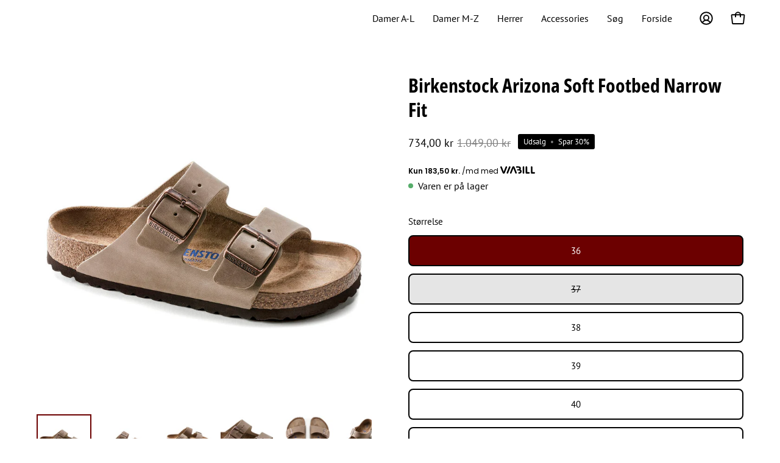

--- FILE ---
content_type: text/html; charset=utf-8
request_url: https://phenomenon.dk/products/birkenstock-arizona-soft-footbed-narrow-fit-8
body_size: 27050
content:
<!doctype html>
<html class="no-js no-touch" lang="en">
<head>
  <meta charset="utf-8">
  <meta http-equiv='X-UA-Compatible' content='IE=edge'>
  <meta name="viewport" content="width=device-width, height=device-height, initial-scale=1.0, minimum-scale=1.0">
  <link rel="canonical" href="https://phenomenon.dk/products/birkenstock-arizona-soft-footbed-narrow-fit-8" />

  <link rel="preload" as="style" href="//phenomenon.dk/cdn/shop/t/19/assets/theme.css?v=53033274257128640691679754351">
  <link rel="preload" as="script" href="//phenomenon.dk/cdn/shop/t/19/assets/lazysizes.min.js?v=111431644619468174291679754351">
  <link rel="preload" as="script" href="//phenomenon.dk/cdn/shop/t/19/assets/vendor.js?v=63626716640784598841679754351">
  <link rel="preload" as="script" href="//phenomenon.dk/cdn/shop/t/19/assets/theme.js?v=130786546038705537081679754351">
  <link rel="preload" as="image" href="//phenomenon.dk/cdn/shop/t/19/assets/loading.svg?v=91665432863842511931679754351">

  <link rel="preconnect" href="https://cdn.shopify.com" crossorigin>
  <link rel="preconnect" href="https://fonts.shopify.com" crossorigin>
  <link rel="preconnect" href="https://monorail-edge.shopifysvc.com" crossorigin><link rel="shortcut icon" href="//phenomenon.dk/cdn/shop/files/PH_ny_rod_32x32.png?v=1613683399" type="image/png" />
  <title>Birkenstock Arizona Soft Footbed Narrow Fit &ndash; Phenomenon</title><meta name="description" content="- Overdel af oliebehandlet nubuck skind- Indersål af ruskind- Ydersål EVA- Soft footbed- Narrow fit- Særligt formet til fodens anatomi med ekstra komfort og støtte -Style: 552813-Farve: Tabacco Brown   "><link rel="preload" as="font" href="//phenomenon.dk/cdn/fonts/pt_sans/ptsans_n4.83e02f6420db1e9af259d3d7856d73a9dc4fb7ab.woff2" type="font/woff2" crossorigin><link rel="preload" as="font" href="//phenomenon.dk/cdn/fonts/open_sans_condensed/opensanscondensed_n7.540ad984d87539ff9a03e07d9527f1ec85e214bc.woff2" type="font/woff2" crossorigin>

<meta property="og:site_name" content="Phenomenon">
<meta property="og:url" content="https://phenomenon.dk/products/birkenstock-arizona-soft-footbed-narrow-fit-8">
<meta property="og:title" content="Birkenstock Arizona Soft Footbed Narrow Fit">
<meta property="og:type" content="product">
<meta property="og:description" content="- Overdel af oliebehandlet nubuck skind- Indersål af ruskind- Ydersål EVA- Soft footbed- Narrow fit- Særligt formet til fodens anatomi med ekstra komfort og støtte -Style: 552813-Farve: Tabacco Brown   "><meta property="og:image" content="http://phenomenon.dk/cdn/shop/products/552813.jpg?v=1678283272">
  <meta property="og:image:secure_url" content="https://phenomenon.dk/cdn/shop/products/552813.jpg?v=1678283272">
  <meta property="og:image:width" content="848">
  <meta property="og:image:height" content="848"><meta property="og:price:amount" content="734,00">
  <meta property="og:price:currency" content="DKK"><meta name="twitter:card" content="summary_large_image">
<meta name="twitter:title" content="Birkenstock Arizona Soft Footbed Narrow Fit">
<meta name="twitter:description" content="- Overdel af oliebehandlet nubuck skind- Indersål af ruskind- Ydersål EVA- Soft footbed- Narrow fit- Særligt formet til fodens anatomi med ekstra komfort og støtte -Style: 552813-Farve: Tabacco Brown   "><style data-shopify>@font-face {
  font-family: "Open Sans Condensed";
  font-weight: 700;
  font-style: normal;
  font-display: swap;
  src: url("//phenomenon.dk/cdn/fonts/open_sans_condensed/opensanscondensed_n7.540ad984d87539ff9a03e07d9527f1ec85e214bc.woff2") format("woff2"),
       url("//phenomenon.dk/cdn/fonts/open_sans_condensed/opensanscondensed_n7.0ccd6ca2773ce782c7c735ca14a677a02c206a2e.woff") format("woff");
}

@font-face {
  font-family: "PT Sans";
  font-weight: 400;
  font-style: normal;
  font-display: swap;
  src: url("//phenomenon.dk/cdn/fonts/pt_sans/ptsans_n4.83e02f6420db1e9af259d3d7856d73a9dc4fb7ab.woff2") format("woff2"),
       url("//phenomenon.dk/cdn/fonts/pt_sans/ptsans_n4.031cf9b26e734268d68c385b0ff08ff26d8b4b6b.woff") format("woff");
}



  @font-face {
  font-family: "Open Sans Condensed";
  font-weight: 800;
  font-style: normal;
  font-display: swap;
  src: url("//phenomenon.dk/cdn/fonts/open_sans_condensed/opensanscondensed_n8.e2120c1caaab8e7145b20124974b5a856249b24d.woff2") format("woff2"),
       url("//phenomenon.dk/cdn/fonts/open_sans_condensed/opensanscondensed_n8.1ad3d6728c568464d7a44917e9b089a609b2251e.woff") format("woff");
}




  @font-face {
  font-family: "Open Sans Condensed";
  font-weight: 400;
  font-style: normal;
  font-display: swap;
  src: url("//phenomenon.dk/cdn/fonts/open_sans_condensed/opensanscondensed_n4.b735817c3758cc70fda491bc4590427f285556cd.woff2") format("woff2"),
       url("//phenomenon.dk/cdn/fonts/open_sans_condensed/opensanscondensed_n4.eb36d05f7d3bebbfeb901f44afbd07da2e5979cc.woff") format("woff");
}




  @font-face {
  font-family: "Open Sans Condensed";
  font-weight: 800;
  font-style: normal;
  font-display: swap;
  src: url("//phenomenon.dk/cdn/fonts/open_sans_condensed/opensanscondensed_n8.e2120c1caaab8e7145b20124974b5a856249b24d.woff2") format("woff2"),
       url("//phenomenon.dk/cdn/fonts/open_sans_condensed/opensanscondensed_n8.1ad3d6728c568464d7a44917e9b089a609b2251e.woff") format("woff");
}






  @font-face {
  font-family: "PT Sans";
  font-weight: 700;
  font-style: normal;
  font-display: swap;
  src: url("//phenomenon.dk/cdn/fonts/pt_sans/ptsans_n7.304287b69b0b43b7d5b0f947011857fe41849126.woff2") format("woff2"),
       url("//phenomenon.dk/cdn/fonts/pt_sans/ptsans_n7.6044f7e686f0b0c443754a8289995e64f1aba322.woff") format("woff");
}




  @font-face {
  font-family: "PT Sans";
  font-weight: 400;
  font-style: italic;
  font-display: swap;
  src: url("//phenomenon.dk/cdn/fonts/pt_sans/ptsans_i4.13d0fa4d8e97d77e57a7b87d374df76447561c38.woff2") format("woff2"),
       url("//phenomenon.dk/cdn/fonts/pt_sans/ptsans_i4.1ffe088c0458ba08706c5025ac59c175cc6ceb8d.woff") format("woff");
}




  @font-face {
  font-family: "PT Sans";
  font-weight: 700;
  font-style: italic;
  font-display: swap;
  src: url("//phenomenon.dk/cdn/fonts/pt_sans/ptsans_i7.525de7532113d6a475ae29f6a88f8539c3238ecb.woff2") format("woff2"),
       url("//phenomenon.dk/cdn/fonts/pt_sans/ptsans_i7.128ef16b0a49f64f8629b93373d2c7806f936889.woff") format("woff");
}


:root {--COLOR-BUTTON-PRIMARY-BG: #6c0000;
  --COLOR-BUTTON-PRIMARY-BG-HOVER: #ffffff;--PRIMARY-BG-TRANSITION: background 0s linear 0s;
    --PRIMARY-BG-TRANSITION-HOVER: background 0s linear 0.3s;--COLOR-BUTTON-PRIMARY-TEXT: #ffffff;--COLOR-BUTTON-PRIMARY-TEXT-HOVER: #6c0000;--COLOR-BUTTON-PRIMARY-BORDER: #6c0000;--PRIMARY-BUTTON-BORDER: var(--BORDER-WIDTH) solid var(--COLOR-BUTTON-PRIMARY-BORDER);--COLOR-BUTTON-PRIMARY-BORDER-HOVER: #6c0000;--PRIMARY-BUTTON-BORDER-HOVER: var(--BORDER-WIDTH) solid var(--COLOR-BUTTON-PRIMARY-BORDER-HOVER);--COLOR-BUTTON-PRIMARY-FADE: rgba(108, 0, 0, 0.05);
  --COLOR-BUTTON-PRIMARY-BG-ALPHA-50: rgba(108, 0, 0, 0.5);
  --COLOR-BUTTON-PRIMARY-TEXT-ALPHA-50: rgba(255, 255, 255, 0.5);

  --COLOR-BUTTON-SECONDARY-BG: #ffffff;
  --COLOR-BUTTON-SECONDARY-BG-HOVER: #000000;--SECONDARY-BG-TRANSITION: background 0s linear 0s;
    --SECONDARY-BG-TRANSITION-HOVER: background 0s linear 0.3s;--COLOR-BUTTON-SECONDARY-TEXT: #000000;--COLOR-BUTTON-SECONDARY-TEXT-HOVER: #ffffff;--COLOR-BUTTON-SECONDARY-BORDER: #000000;--SECONDARY-BUTTON-BORDER: var(--BORDER-WIDTH) solid var(--COLOR-BUTTON-SECONDARY-BORDER);--COLOR-BUTTON-SECONDARY-BORDER-HOVER: #000000;--SECONDARY-BUTTON-BORDER-HOVER: var(--BORDER-WIDTH) solid var(--COLOR-BUTTON-SECONDARY-BORDER-HOVER);--COLOR-BUTTON-SECONDARY-TEXT-ALPHA-50: rgba(0, 0, 0, 0.5);

  --COLOR-HEADING: #000000;
  --COLOR-TEXT: #000000;
  --COLOR-TEXT-DARKEN: #000000;
  --COLOR-TEXT-LIGHTEN: #333333;
  --COLOR-TEXT-ALPHA-5: rgba(0, 0, 0, 0.05);
  --COLOR-TEXT-ALPHA-8: rgba(0, 0, 0, 0.08);
  --COLOR-TEXT-ALPHA-10: rgba(0, 0, 0, 0.1);
  --COLOR-TEXT-ALPHA-15: rgba(0, 0, 0, 0.15);
  --COLOR-TEXT-ALPHA-20: rgba(0, 0, 0, 0.2);
  --COLOR-TEXT-ALPHA-25: rgba(0, 0, 0, 0.25);
  --COLOR-TEXT-ALPHA-50: rgba(0, 0, 0, 0.5);
  --COLOR-TEXT-ALPHA-60: rgba(0, 0, 0, 0.6);
  --COLOR-TEXT-ALPHA-85: rgba(0, 0, 0, 0.85);

  --COLOR-BG: #ffffff;
  --COLOR-BG-ALPHA-25: rgba(255, 255, 255, 0.25);
  --COLOR-BG-ALPHA-35: rgba(255, 255, 255, 0.35);
  --COLOR-BG-ALPHA-60: rgba(255, 255, 255, 0.6);
  --COLOR-BG-ALPHA-65: rgba(255, 255, 255, 0.65);
  --COLOR-BG-ALPHA-85: rgba(255, 255, 255, 0.85);
  --COLOR-BG-OVERLAY: rgba(255, 255, 255, 0.75);
  --COLOR-BG-DARKEN: #e6e6e6;
  --COLOR-BG-LIGHTEN-DARKEN: #e6e6e6;
  --COLOR-BG-LIGHTEN-DARKEN-2: #cdcdcd;
  --COLOR-BG-LIGHTEN-DARKEN-3: #b3b3b3;
  --COLOR-BG-LIGHTEN-DARKEN-4: #9a9a9a;
  --COLOR-BG-LIGHTEN-DARKEN-CONTRAST: #b3b3b3;
  --COLOR-BG-LIGHTEN-DARKEN-CONTRAST-2: #999999;
  --COLOR-BG-LIGHTEN-DARKEN-CONTRAST-3: #808080;
  --COLOR-BG-LIGHTEN-DARKEN-CONTRAST-4: #666666;

  --COLOR-BG-SECONDARY: #ffffff;
  --COLOR-BG-SECONDARY-LIGHTEN-DARKEN: #e6e6e6;
  --COLOR-BG-SECONDARY-LIGHTEN-DARKEN-CONTRAST: #808080;

  --COLOR-BG-ACCENT: #043815;

  --COLOR-INPUT-BG: #ffffff;

  --COLOR-ACCENT: #6c0000;
  --COLOR-ACCENT-TEXT: #fff;

  --COLOR-TAG-SAVING: #000000;
  --COLOR-TAG-SAVING-TEXT: #fff;

  --COLOR-TAG-CUSTOM: #000;
  --COLOR-TAG-TEXT: #fff;

  --COLOR-BORDER: #6c0000;
  --COLOR-BORDER-ALPHA-15: rgba(108, 0, 0, 0.15);
  --COLOR-BORDER-ALPHA-30: rgba(108, 0, 0, 0.3);
  --COLOR-BORDER-ALPHA-50: rgba(108, 0, 0, 0.5);
  --COLOR-BORDER-ALPHA-65: rgba(108, 0, 0, 0.65);
  --COLOR-BORDER-LIGHTEN-DARKEN: #ff0606;
  --COLOR-BORDER-HAIRLINE: #f7f7f7;

  --COLOR-WHITE-BLACK: fff;
  --COLOR-BLACK-WHITE: #000;--COLOR-DISABLED-GREY: rgba(0, 0, 0, 0.05);
  --COLOR-DISABLED-GREY-DARKEN: rgba(0, 0, 0, 0.45);
  --COLOR-ERROR: #D02E2E;
  --COLOR-ERROR-BG: #f3cbcb;
  --COLOR-SUCCESS: #56AD6A;
  --COLOR-SUCCESS-BG: #ECFEF0;
  --COLOR-WARN: #ECBD5E;
  --COLOR-TRANSPARENT: rgba(255, 255, 255, 0);
  --COLOR-WHITE: #fff;
  --COLOR-WHITE-ALPHA-50: rgba(255, 255, 255, 0.5);
  --COLOR-WHITE-ALPHA-60: rgba(255, 255, 255, 0.6);
  --COLOR-BLACK: #000;
  --COLOR-BLACK-ALPHA-20: rgba(0, 0, 0, 0.2);
  --COLOR-BLACK-ALPHA-50: rgba(0, 0, 0, 0.5);
  --COLOR-BLACK-ALPHA-60: rgba(0, 0, 0, 0.6);--FONT-STACK-BODY: "PT Sans", sans-serif;
  --FONT-STYLE-BODY: normal;
  --FONT-STYLE-BODY-ITALIC: italic;
  --FONT-ADJUST-BODY: 1.05;

  --FONT-WEIGHT-BODY: 400;
  --FONT-WEIGHT-BODY-LIGHT: 300;
  --FONT-WEIGHT-BODY-MEDIUM: 700;
  --FONT-WEIGHT-BODY-BOLD: 700;

  --FONT-STACK-HEADING: "Open Sans Condensed", sans-serif;
  --FONT-STYLE-HEADING: normal;
  --FONT-STYLE-HEADING-ITALIC: italic;
  --FONT-ADJUST-HEADING: 1.0;

  --FONT-WEIGHT-HEADING: 700;
  --FONT-WEIGHT-HEADING-LIGHT: 400;
  --FONT-WEIGHT-HEADING-MEDIUM: 800;
  --FONT-WEIGHT-HEADING-BOLD: 800;

  --FONT-STACK-NAV: "PT Sans", sans-serif;
  --FONT-STYLE-NAV: normal;
  --FONT-STYLE-NAV-ITALIC: italic;
  --FONT-ADJUST-NAV: 1.0;

  --FONT-WEIGHT-NAV: 400;
  --FONT-WEIGHT-NAV-LIGHT: 300;
  --FONT-WEIGHT-NAV-MEDIUM: 700;
  --FONT-WEIGHT-NAV-BOLD: 700;

  --FONT-STACK-BUTTON: "PT Sans", sans-serif;
  --FONT-STYLE-BUTTON: normal;
  --FONT-STYLE-BUTTON-ITALIC: italic;
  --FONT-ADJUST-BUTTON: 0.8;

  --FONT-WEIGHT-BUTTON: 400;
  --FONT-WEIGHT-BUTTON-MEDIUM: 700;
  --FONT-WEIGHT-BUTTON-BOLD: 700;

  --FONT-STACK-SUBHEADING: "PT Sans", sans-serif;
  --FONT-STYLE-SUBHEADING: normal;
  --FONT-STYLE-SUBHEADING-ITALIC: italic;
  --FONT-ADJUST-SUBHEADING: 1.0;

  --FONT-WEIGHT-SUBHEADING: 400;
  --FONT-WEIGHT-SUBHEADING-LIGHT: 300;
  --FONT-WEIGHT-SUBHEADING-MEDIUM: 700;
  --FONT-WEIGHT-SUBHEADING-BOLD: 700;

  --LETTER-SPACING-SUBHEADING: 0.0em;
  --LETTER-SPACING-BUTTON: 0.125em;

  --BUTTON-TEXT-CAPS: none;
  --SUBHEADING-TEXT-CAPS: none;--FONT-SIZE-INPUT: 1.05rem;--RADIUS: 8px;
  --RADIUS-SMALL: 8px;
  --RADIUS-TINY: 8px;
  --RADIUS-BADGE: 3px;
  --RADIUS-CHECKBOX: 4px;
  --RADIUS-TEXTAREA: 8px;--PRODUCT-MEDIA-PADDING-TOP: 110.0%;--BORDER-WIDTH: 2px;--STROKE-WIDTH: 18px;--SITE-WIDTH: 1440px;
  --SITE-WIDTH-NARROW: 840px;--ICON-ARROW-RIGHT: url( "//phenomenon.dk/cdn/shop/t/19/assets/icon-chevron-right-bold.svg?v=56684163991099016191679754351" );--loading-svg: url( "//phenomenon.dk/cdn/shop/t/19/assets/loading.svg?v=91665432863842511931679754351" );
  --icon-check: url( "//phenomenon.dk/cdn/shop/t/19/assets/icon-check.svg?v=175316081881880408121679754351" );
  --icon-check-swatch: url( "//phenomenon.dk/cdn/shop/t/19/assets/icon-check-swatch.svg?v=131897745589030387781679754351" );
  --icon-zoom-in: url( "//phenomenon.dk/cdn/shop/t/19/assets/icon-zoom-in.svg?v=157433013461716915331679754351" );
  --icon-zoom-out: url( "//phenomenon.dk/cdn/shop/t/19/assets/icon-zoom-out.svg?v=164909107869959372931679754351" );--collection-sticky-bar-height: 0;
  --collection-image-padding-top: 60%;

  --drawer-width: 400px;
  --drawer-transition: transform 0.4s cubic-bezier(0.46, 0.01, 0.32, 1);--full-height: 100vh;
  --header-height: 60px;
  --has-scrolled-header-height: 60px;
  --announcement-height: 0px;
  --content-full: calc(100vh - var(--header-height) - var(--announcement-height));--gutter: 60px;
  --gutter-mobile: 20px;
  --grid-gutter: 20px;
  --grid-gutter-mobile: 35px;--inner: 20px;
  --inner-tablet: 18px;
  --inner-mobile: 16px;--grid: repeat(4, minmax(0, 1fr));
  --grid-tablet: repeat(2, minmax(0, 1fr));
  --grid-mobile: repeat(2, minmax(0, 1fr));
  --megamenu-grid: repeat(4, minmax(0, 1fr));
  --grid-row: 1 / span 4;--scrollbar-width: 0px;--overlay: #000;
  --overlay-opacity: 1;--swatch-width: 40px;
  --swatch-height: 20px;
  --swatch-size: 42px;
  --swatch-size-mobile: 30px;

  
  --move-offset: 20px;

  
  --autoplay-speed: 2200ms;

  

    --filter-bg: 1.0;
    --product-filter-bg: 1.0;}</style><link href="//phenomenon.dk/cdn/shop/t/19/assets/theme.css?v=53033274257128640691679754351" rel="stylesheet" type="text/css" media="all" /><script type="text/javascript">
    if (window.MSInputMethodContext && document.documentMode) {
      var scripts = document.getElementsByTagName('script')[0];
      var polyfill = document.createElement("script");
      polyfill.defer = true;
      polyfill.src = "//phenomenon.dk/cdn/shop/t/19/assets/ie11.js?v=164037955086922138091679754351";

      scripts.parentNode.insertBefore(polyfill, scripts);

      document.documentElement.classList.add('ie11');
    } else {
      document.documentElement.className = document.documentElement.className.replace('no-js', 'js');
    }

    document.addEventListener('lazyloaded', (e) => {
      const lazyImage = e.target.parentNode;
      if (lazyImage.classList.contains('lazy-image')) {
        // Wait for the fade in images animation to complete
        setTimeout(() => {
          lazyImage.style.backgroundImage = 'none';
        }, 500);
      }
    });

    let root = '/';
    if (root[root.length - 1] !== '/') {
      root = `${root}/`;
    }

    window.theme = {
      assets: {
        photoswipe: '//phenomenon.dk/cdn/shop/t/19/assets/photoswipe.js?v=108660782622152556431679754351',
        smoothscroll: '//phenomenon.dk/cdn/shop/t/19/assets/smoothscroll.js?v=37906625415260927261679754351',
        no_image: "//phenomenon.dk/cdn/shopifycloud/storefront/assets/no-image-2048-a2addb12_1024x.gif",
        swatches: '//phenomenon.dk/cdn/shop/t/19/assets/swatches.json?v=108341084980828767351679754351',
        base: "//phenomenon.dk/cdn/shop/t/19/assets/"
      },
      routes: {
        root: root,
        cart_url: "\/cart",
        cart_add_url: "\/cart\/add",
        cart_change_url: "\/cart\/change",
        shop_url: "https:\/\/phenomenon.dk",
        search_url: "\/search",
        product_recommendations_url: "\/recommendations\/products"
      },
      strings: {
        add_to_cart: "Tilføj til kurv",
        cart_acceptance_error: "Handelsbetingelserne mangler godkendelse",
        cart_empty: "Din kurv er tom.",
        cart_price: "Pris",
        cart_quantity: "Antal",
        cart_items_one: "{{ count }} Vare",
        cart_items_many: "{{ count }} Varer",
        cart_title: "Kurv",
        cart_total: "Total",
        continue_shopping: "Fortsæt Shoppeturen!",
        free: "Free",
        limit_error: "Sorry, Vi har desværre ikke så mange på lager.",
        no_results: "Ingen resultater fundet",
        preorder: "Pre-Order",
        remove: "Fjern",
        results_one: "resultat",
        results_other: "resultater",
        sale_badge_text: "Udsalg",
        saving_badge: "Spar {{ discount }}",
        saving_up_to_badge: "Spar op til {{ discount }}",
        sold_out: "Udsolgt",
        subscription: "Tilmelding",
        unavailable: "Utilgængelig",
        unit_price_label: "Stk. Pris",
        unit_price_separator: "per",
        view_all: "Se Alle",
        zero_qty_error: "Antal skal være større end 0.",
        delete_confirm: "Ønsker du at slette denne adresse?",
        newsletter_product_availability: "Giv mig besked så snart varen lander!"
      },
      icons: {
        plus: '<svg aria-hidden="true" focusable="false" role="presentation" class="icon icon-toggle-plus" viewBox="0 0 192 192"><path d="M30 96h132M96 30v132" stroke="currentColor" stroke-linecap="round" stroke-linejoin="round"/></svg>',
        minus: '<svg aria-hidden="true" focusable="false" role="presentation" class="icon icon-toggle-minus" viewBox="0 0 192 192"><path d="M30 96h132" stroke="currentColor" stroke-linecap="round" stroke-linejoin="round"/></svg>',
        close: '<svg aria-hidden="true" focusable="false" role="presentation" class="icon icon-close" viewBox="0 0 192 192"><path d="M150 42L42 150M150 150L42 42" stroke="currentColor" stroke-linecap="round" stroke-linejoin="round"/></svg>'
      },
      settings: {
        animations: false,
        cartType: "page",
        enableAcceptTerms: true,
        enableInfinityScroll: false,
        enablePaymentButton: false,
        gridImageSize: "contain",
        gridImageAspectRatio: 1.1,
        mobileMenuBehaviour: "link",
        productGridHover: "none",
        savingBadgeType: "percentage",
        showSaleBadge: true,
        showSoldBadge: false,
        showSavingBadge: false,
        quickBuy: "none",
        currency_code_enable: false,
        hideInventoryCount: true,
        enableColorSwatchesCollection: true,
      },
      sizes: {
        mobile: 480,
        small: 768,
        large: 1024,
        widescreen: 1440
      },
      moneyFormat: "{{amount_with_comma_separator}} kr",
      moneyWithCurrencyFormat: "{{amount_with_comma_separator}} DKK",
      info: {
        name: 'Palo Alto'
      },
      version: '4.6.3'
    };
    window.lazySizesConfig = window.lazySizesConfig || {};
    window.lazySizesConfig.preloadAfterLoad = true;
    window.PaloAlto = window.PaloAlto || {};
    window.slate = window.slate || {};
    window.isHeaderTransparent = false;
    window.initialHeaderHeight = 60;
    window.hasScrolledHeaderHeight = 60;
    window.lastWindowWidth = window.innerWidth || document.documentElement.clientWidth;
  </script>
  <script src="//phenomenon.dk/cdn/shop/t/19/assets/lazysizes.min.js?v=111431644619468174291679754351" async="async"></script><script src="//phenomenon.dk/cdn/shop/t/19/assets/vendor.js?v=63626716640784598841679754351" defer="defer"></script>
  <script src="//phenomenon.dk/cdn/shop/t/19/assets/theme.js?v=130786546038705537081679754351" defer="defer"></script>

  <script>window.performance && window.performance.mark && window.performance.mark('shopify.content_for_header.start');</script><meta id="shopify-digital-wallet" name="shopify-digital-wallet" content="/33175404679/digital_wallets/dialog">
<link rel="alternate" type="application/json+oembed" href="https://phenomenon.dk/products/birkenstock-arizona-soft-footbed-narrow-fit-8.oembed">
<script async="async" src="/checkouts/internal/preloads.js?locale=en-DK"></script>
<script id="shopify-features" type="application/json">{"accessToken":"5fb0cc00c8bb27f3954eda0bd1d409bc","betas":["rich-media-storefront-analytics"],"domain":"phenomenon.dk","predictiveSearch":true,"shopId":33175404679,"locale":"en"}</script>
<script>var Shopify = Shopify || {};
Shopify.shop = "phenomenon-sko.myshopify.com";
Shopify.locale = "en";
Shopify.currency = {"active":"DKK","rate":"1.0"};
Shopify.country = "DK";
Shopify.theme = {"name":"Palo Alto","id":136568144112,"schema_name":"Palo Alto","schema_version":"4.6.3","theme_store_id":777,"role":"main"};
Shopify.theme.handle = "null";
Shopify.theme.style = {"id":null,"handle":null};
Shopify.cdnHost = "phenomenon.dk/cdn";
Shopify.routes = Shopify.routes || {};
Shopify.routes.root = "/";</script>
<script type="module">!function(o){(o.Shopify=o.Shopify||{}).modules=!0}(window);</script>
<script>!function(o){function n(){var o=[];function n(){o.push(Array.prototype.slice.apply(arguments))}return n.q=o,n}var t=o.Shopify=o.Shopify||{};t.loadFeatures=n(),t.autoloadFeatures=n()}(window);</script>
<script id="shop-js-analytics" type="application/json">{"pageType":"product"}</script>
<script defer="defer" async type="module" src="//phenomenon.dk/cdn/shopifycloud/shop-js/modules/v2/client.init-shop-cart-sync_Bc8-qrdt.en.esm.js"></script>
<script defer="defer" async type="module" src="//phenomenon.dk/cdn/shopifycloud/shop-js/modules/v2/chunk.common_CmNk3qlo.esm.js"></script>
<script type="module">
  await import("//phenomenon.dk/cdn/shopifycloud/shop-js/modules/v2/client.init-shop-cart-sync_Bc8-qrdt.en.esm.js");
await import("//phenomenon.dk/cdn/shopifycloud/shop-js/modules/v2/chunk.common_CmNk3qlo.esm.js");

  window.Shopify.SignInWithShop?.initShopCartSync?.({"fedCMEnabled":true,"windoidEnabled":true});

</script>
<script id="__st">var __st={"a":33175404679,"offset":3600,"reqid":"ab3a8447-d04b-45ba-bcb1-aeadfa18ac86-1762291987","pageurl":"phenomenon.dk\/products\/birkenstock-arizona-soft-footbed-narrow-fit-8","u":"a4f3571a0b49","p":"product","rtyp":"product","rid":8233218113776};</script>
<script>window.ShopifyPaypalV4VisibilityTracking = true;</script>
<script id="captcha-bootstrap">!function(){'use strict';const t='contact',e='account',n='new_comment',o=[[t,t],['blogs',n],['comments',n],[t,'customer']],c=[[e,'customer_login'],[e,'guest_login'],[e,'recover_customer_password'],[e,'create_customer']],r=t=>t.map((([t,e])=>`form[action*='/${t}']:not([data-nocaptcha='true']) input[name='form_type'][value='${e}']`)).join(','),a=t=>()=>t?[...document.querySelectorAll(t)].map((t=>t.form)):[];function s(){const t=[...o],e=r(t);return a(e)}const i='password',u='form_key',d=['recaptcha-v3-token','g-recaptcha-response','h-captcha-response',i],f=()=>{try{return window.sessionStorage}catch{return}},m='__shopify_v',_=t=>t.elements[u];function p(t,e,n=!1){try{const o=window.sessionStorage,c=JSON.parse(o.getItem(e)),{data:r}=function(t){const{data:e,action:n}=t;return t[m]||n?{data:e,action:n}:{data:t,action:n}}(c);for(const[e,n]of Object.entries(r))t.elements[e]&&(t.elements[e].value=n);n&&o.removeItem(e)}catch(o){console.error('form repopulation failed',{error:o})}}const l='form_type',E='cptcha';function T(t){t.dataset[E]=!0}const w=window,h=w.document,L='Shopify',v='ce_forms',y='captcha';let A=!1;((t,e)=>{const n=(g='f06e6c50-85a8-45c8-87d0-21a2b65856fe',I='https://cdn.shopify.com/shopifycloud/storefront-forms-hcaptcha/ce_storefront_forms_captcha_hcaptcha.v1.5.2.iife.js',D={infoText:'Protected by hCaptcha',privacyText:'Privacy',termsText:'Terms'},(t,e,n)=>{const o=w[L][v],c=o.bindForm;if(c)return c(t,g,e,D).then(n);var r;o.q.push([[t,g,e,D],n]),r=I,A||(h.body.append(Object.assign(h.createElement('script'),{id:'captcha-provider',async:!0,src:r})),A=!0)});var g,I,D;w[L]=w[L]||{},w[L][v]=w[L][v]||{},w[L][v].q=[],w[L][y]=w[L][y]||{},w[L][y].protect=function(t,e){n(t,void 0,e),T(t)},Object.freeze(w[L][y]),function(t,e,n,w,h,L){const[v,y,A,g]=function(t,e,n){const i=e?o:[],u=t?c:[],d=[...i,...u],f=r(d),m=r(i),_=r(d.filter((([t,e])=>n.includes(e))));return[a(f),a(m),a(_),s()]}(w,h,L),I=t=>{const e=t.target;return e instanceof HTMLFormElement?e:e&&e.form},D=t=>v().includes(t);t.addEventListener('submit',(t=>{const e=I(t);if(!e)return;const n=D(e)&&!e.dataset.hcaptchaBound&&!e.dataset.recaptchaBound,o=_(e),c=g().includes(e)&&(!o||!o.value);(n||c)&&t.preventDefault(),c&&!n&&(function(t){try{if(!f())return;!function(t){const e=f();if(!e)return;const n=_(t);if(!n)return;const o=n.value;o&&e.removeItem(o)}(t);const e=Array.from(Array(32),(()=>Math.random().toString(36)[2])).join('');!function(t,e){_(t)||t.append(Object.assign(document.createElement('input'),{type:'hidden',name:u})),t.elements[u].value=e}(t,e),function(t,e){const n=f();if(!n)return;const o=[...t.querySelectorAll(`input[type='${i}']`)].map((({name:t})=>t)),c=[...d,...o],r={};for(const[a,s]of new FormData(t).entries())c.includes(a)||(r[a]=s);n.setItem(e,JSON.stringify({[m]:1,action:t.action,data:r}))}(t,e)}catch(e){console.error('failed to persist form',e)}}(e),e.submit())}));const S=(t,e)=>{t&&!t.dataset[E]&&(n(t,e.some((e=>e===t))),T(t))};for(const o of['focusin','change'])t.addEventListener(o,(t=>{const e=I(t);D(e)&&S(e,y())}));const B=e.get('form_key'),M=e.get(l),P=B&&M;t.addEventListener('DOMContentLoaded',(()=>{const t=y();if(P)for(const e of t)e.elements[l].value===M&&p(e,B);[...new Set([...A(),...v().filter((t=>'true'===t.dataset.shopifyCaptcha))])].forEach((e=>S(e,t)))}))}(h,new URLSearchParams(w.location.search),n,t,e,['guest_login'])})(!0,!0)}();</script>
<script integrity="sha256-52AcMU7V7pcBOXWImdc/TAGTFKeNjmkeM1Pvks/DTgc=" data-source-attribution="shopify.loadfeatures" defer="defer" src="//phenomenon.dk/cdn/shopifycloud/storefront/assets/storefront/load_feature-81c60534.js" crossorigin="anonymous"></script>
<script data-source-attribution="shopify.dynamic_checkout.dynamic.init">var Shopify=Shopify||{};Shopify.PaymentButton=Shopify.PaymentButton||{isStorefrontPortableWallets:!0,init:function(){window.Shopify.PaymentButton.init=function(){};var t=document.createElement("script");t.src="https://phenomenon.dk/cdn/shopifycloud/portable-wallets/latest/portable-wallets.en.js",t.type="module",document.head.appendChild(t)}};
</script>
<script data-source-attribution="shopify.dynamic_checkout.buyer_consent">
  function portableWalletsHideBuyerConsent(e){var t=document.getElementById("shopify-buyer-consent"),n=document.getElementById("shopify-subscription-policy-button");t&&n&&(t.classList.add("hidden"),t.setAttribute("aria-hidden","true"),n.removeEventListener("click",e))}function portableWalletsShowBuyerConsent(e){var t=document.getElementById("shopify-buyer-consent"),n=document.getElementById("shopify-subscription-policy-button");t&&n&&(t.classList.remove("hidden"),t.removeAttribute("aria-hidden"),n.addEventListener("click",e))}window.Shopify?.PaymentButton&&(window.Shopify.PaymentButton.hideBuyerConsent=portableWalletsHideBuyerConsent,window.Shopify.PaymentButton.showBuyerConsent=portableWalletsShowBuyerConsent);
</script>
<script data-source-attribution="shopify.dynamic_checkout.cart.bootstrap">document.addEventListener("DOMContentLoaded",(function(){function t(){return document.querySelector("shopify-accelerated-checkout-cart, shopify-accelerated-checkout")}if(t())Shopify.PaymentButton.init();else{new MutationObserver((function(e,n){t()&&(Shopify.PaymentButton.init(),n.disconnect())})).observe(document.body,{childList:!0,subtree:!0})}}));
</script>

<script>window.performance && window.performance.mark && window.performance.mark('shopify.content_for_header.end');</script>

<!-- BEGIN app block: shopify://apps/consentik-cookie/blocks/omega-cookies-notification/13cba824-a338-452e-9b8e-c83046a79f21 --><script type="text/javascript" src="https://cdn.shopify.com/extensions/019a2393-7212-74ac-8dfc-a008256933e2/consentik-ex-251027.0/assets/jQueryOT.min.js" defer></script>

<script>
    window.otCKAppData = {};
    var otCKRequestDataInfo = {};
    var otCKRootLink = '';
    var otCKSettings = {};
    window.OCBCookies = []
    window.OCBCategories = []
    window['otkConsent'] = window['otkConsent'] || {};
    window.otJQuerySource = "https://cdn.shopify.com/extensions/019a2393-7212-74ac-8dfc-a008256933e2/consentik-ex-251027.0/assets/jQueryOT.min.js"
</script>



    <script>
        function __remvoveCookie(name) {
            document.cookie = name + '=; expires=Thu, 01 Jan 1970 00:00:00 UTC; path=/;';
        }

        __remvoveCookie('__cross_accepted');
    </script>





    <script>
        let otCKEnableDebugger = 0;
    </script>




    <script>
        window.cstCookiesData = {"rootLink":"https://apps.consentik.com/consentik","cookies":[],"category":[]};
    </script>



    <script>
        window.cstMultipleLanguages = {"rootLink":"https://apps.consentik.com/consentik","config":{},"cookieInformation":[{"trigger":"Cookies detail","name":"Name","provider":"Provider","domain":"Domain","path":"Path","type":"Type","retention":"Retention","purpose":"Purpose","language":"en"}],"bannerText":[],"cookies":[],"categories":[],"privacyPopup":[]};
    </script>





    <script>
        window.otCKAppData = {"terms":["cookie_banner","customize_appearance","custom_text_and_color","built_in_themes","custom_banner_width","show_cookie_icon","show_dismiss_btn","google_policy","customer_privacy","show_close_icon","quick_cookie_selector","show_preference_btn","display_restriction"],"settings":{"id":23730,"shop":"phenomenon-sko.myshopify.com","shop_id":"33175404679","message":"Accepter cookies fra Phenomenon.dk","submit_text":"Accepter!","info_text":"Privatlivspolitik","text_size":13,"dismiss_text":"Dismiss","prefrences_text":"Preferences","preferences_title":null,"accept_selected_text":"Allow selection","accept_all_text":"Allow all cookies","title_popup":"This website uses cookies","mess_popup":"This website is using cookies to analyze our traffic, personalize content and/or ads, to provide video content. We also share information about your use of our site with our analytics and advertising partners who may combine it with other information that you’ve provided to them or that they’ve collected from your use of their services.","title":null,"google_privacy_text":"Google's Privacy Policy","impressum_title":"Legal Disclosure (Imprint)","permission":"0","show_icon":"0","app_enable":"1","privacy_link":"https://phenomenon.dk/policies/terms-of-service","popup_layout":1,"fullwidth_position":2,"corner_position":4,"center_position":1,"show_homepage":"0","show_all":"1","show_all_eu":"1","eu_countries":"[]","cache_time":60,"popup_bgcolor":"#6C0000","popup_textcolor":"#FFFFFF","more_textcolor":"#ffffff","submit_bgcolor":"#6C0000","submit_textcolor":"#FFFFFF","custom_css":"","show_dismiss":"0","show_dismiss_popup":"0","show_prefrences":"0","color_text_popup":"#FFFFFF","dismiss_textcolor":"#f8e71c","dismiss_bgcolor":"#000000","close_dismis":"0","prefrences_bgcolor":"#000000","prefrences_textcolor":"#F8E71C","accept_selected_text_color":"#02909c","accept_selected_bgcolor":"#e4f3f7","accept_all_text_color":"#ffffff","accept_all_bgcolor":"#02909c","show_cookies":"1","title_color_popup":"#000000","bgcolor_popup":"#ffffff","show_specific_region":["AT","BE","BG","HR","CY","CZ","DK","EE","FI","FR","DE","GR","HU","IE","IT","LV","LT","LU","MT","NL","PL","PT","RO","SK","SI","ES","SE","GB"],"style_request_page":"{\"info_bgcolor\":\"#ffffff\",\"show_bgcolor\":\"#2f87e4\",\"edit_bgcolor\":\"#ca2f2f\",\"delete_bgcolor\":\"#770e0e\",\"delete_textcolor\":\"#ffffff\",\"edit_textcolor\":\"#ffffff\",\"show_textcolor\":\"#ffffff\",\"info_textcolor\":\"#000000\",\"info_text_size\":\"13\"}","banner_position":"full","side_position":"left","show_cookies_btn":"0","upgrade_date":null,"theme_name":null,"unit_space":"%","popup_width":100,"position_top":0,"position_left":0,"position_right":0,"position_bottom":0,"enable_debugger":"0","regulation_template":null,"is_updated_cookies":"0","script_tagid":"169141698749","google_privacy_link":"https://business.safety.google/privacy/","enable_google_privacy":"0","enable_impressum":"0","impressum_link":"","decline_behavior":"hide_banner_temporarily","leave_site_url":null,"language_template":"en","text_align":"center","icon_size":25,"plan_name":"Basic"},"unpublicCookies":[],"rootLink":"https://apps.consentik.com/consentik","shopId":"33175404679","privacyPopup":{},"advancedSetting":{"admin_mode":false,"setup_mode":false,"reopen_conf":{"displayAs":"icon","btnText":"Manage cookie","position":"bottom-right","horizontalMargin":10,"verticalMargin":10,"btnColor":"#FFFFFF","btnBg":"#EA9F30","footerLinkEnable":false,"behavior":"banner"},"preferences_opts":{"show_table":false,"show_count":false,"type":"necessary","consent":["necessary"]}},"type":"BASIC","planId":37,"fromPlus":false,"fromAdvanced":false,"fromPremium":false,"isUnlimited":false,"isFree":true,"isPaid":false};
        window.cstUseLiquid = window.otCKAppData.uId >= window.otCKAppData.lowestId;
        if (typeof otCKAppData === 'object') {
            otCKRootLink = otCKAppData.rootLink;
            otCKSettings = otCKAppData.settings;
        }
        if (window.cstCookiesData != undefined) {
            window.otCKAppData.cookies = window.cstCookiesData.cookies
            window.otCKAppData.category = window.cstCookiesData.category
        }
        window.otCKRequestDataInfo = window.otCKRequestDataInfo ? window.otCKRequestDataInfo : {};
    </script>



<!-- BEGIN app snippet: consent-mode --><script>    const cstConsentMode = window.otCKAppData?.consentMode;    if (!!cstConsentMode && cstConsentMode?.enable_gcm) {        console.log('GCM LIQUID CALLING...');        window['otkConsent'] = cstConsentMode;        _cst_gcm_initialize(cstConsentMode)    }    function _cst_gcm_initialize(consentMode) {        console.log('GCM INITIALIZED...');        const canAuto = !consentMode?.have_gtm && !consentMode?.keep_gtm_setup;        const trackingIds = consentMode.gtm?.split(',');        if (!window.cstUseLiquid || !canAuto) return;        console.log('GCM WORKING...');        /**         *         * @type {string[]}         */        const regions = window.otCKAppData.consentModeRegions;        const isShowAll = window.otCKAppData?.settings?.show_all === '1';        const userRegion = isShowAll ? {} : {region: regions};        window.cstUserRegion = userRegion;        window.otCookiesGCM = {            url_passthrough: false,            ads_data_redaction: false,            config: Object.assign({                //Marketing                ad_user_data: !consentMode.ad_user_data ? "granted" : "denied",                ad_personalization: !consentMode.ad_personalization ? "granted" : "denied",                ad_storage: !consentMode.ad_storage ? "granted" : "denied",                // analytics                analytics_storage: !consentMode.analytics_storage ? "granted" : "denied",                // preferences                functionality_storage: !consentMode.functionality_storage ? "granted" : "denied",                personalization_storage: !consentMode.personalization_storage ? "granted" : "denied",                security_storage: !consentMode.security_storage ? "granted" : "denied",                cst_default: 'granted',                wait_for_update: 500            }, userRegion),        };        const rulesScript = document.createElement('script');        rulesScript.src = "https://cdn.shopify.com/extensions/019a2393-7212-74ac-8dfc-a008256933e2/consentik-ex-251027.0/assets/core.js";        const firstChild = document.head.firstChild;        document.head.insertBefore(rulesScript, firstChild);        if (trackingIds?.length > 0 && canAuto) {            console.log('GCM TAG INITIALIZED...', trackingIds);            for (const key of trackingIds) {                const ID = key.trim();                if (ID.startsWith('GTM')) {                    const GTM = document.createElement('script');                    GTM.innerHTML = `(function(w,d,s,l,i){w[l]=w[l]||[];w[l].push({'gtm.start':new Date().getTime(),event:'gtm.js'});var f=d.getElementsByTagName(s)[0],j=d.createElement(s),dl=l!='dataLayer'?'&l='+l:'';j.async=true;j.src='https://www.googletagmanager.com/gtm.js?id='+i+dl;f.parentNode.insertBefore(j,f);})(window,document,'script','dataLayer','${ID}');`                    document.head.append(GTM);                } else if (ID.startsWith('G')) {                    const gtagScript = document.createElement('script');                    gtagScript.async = true;                    gtagScript.src = `https://www.googletagmanager.com/gtag/js?id=${ID}`;                    document.head.append(gtagScript);                    const gtagContent = document.createElement('script');                    gtagContent.innerHTML = `window.dataLayer = window.dataLayer || [];function gtag(){dataLayer.push(arguments);}gtag('js', new Date());gtag('config', '${ID}');`                    document.head.append(gtagContent);                } else if (ID.startsWith('ca-pub')) {                    const tag = document.createElement("script");                    tag.src = `https://pagead2.googlesyndication.com/pagead/js/adsbygoogle.js?client=${ID}`;                    tag.async = true;                    document.head.append(tag);                } else if (ID.startsWith('AW-')) {                    const tag = document.createElement("script");                    tag.src = `https://www.googletagmanager.com/gtag/destination?id=${ID}`;                    tag.async = true;                    document.head.append(tag);                }            }        }    }</script><!-- END app snippet -->
<!-- BEGIN app snippet: UET --><script>    const cstAdvanced = window.otCKAppData?.advancedSetting;    const cstUetEnabled = cstAdvanced?.enable_uet === '1';    const cstMicrosoftConsent = cstAdvanced?.microsoft_consent;    if (cstUetEnabled && window.cstUseLiquid && !!cstMicrosoftConsent) {        if (cstMicrosoftConsent.hasUET && !!cstMicrosoftConsent.uetId) {            !function (e, a, n, t, o) {                var c, r, d;                e[o] = e[o] || [], c = function () {                    var a = {ti: Number(cstMicrosoftConsent.uetId), enableAutoSpaTracking: !0};                    a.q = e[o], e[o] = new UET(a), e[o].push("pageLoad")                }, (r = a.createElement(n)).src = "//bat.bing.com/bat.js", r.async = 1, r.onload = r.onreadystatechange = function () {                    var e = this.readyState;                    e && "loaded" !== e && "complete" !== e || (c(), r.onload = r.onreadystatechange = null)                }, (d = a.getElementsByTagName(n)[0]).parentNode.insertBefore(r, d)            }(window, document, "script", 0, "uetq");            console.log('UET INITIAL SETTING...');        }        if (cstMicrosoftConsent.hasClarity && !!cstMicrosoftConsent.clarityId) {            (function (c, l, a, r, i, t, y) {                c[a] = c[a] || function () {                    (c[a].q = c[a].q || []).push(arguments)                };                t = l.createElement(r);                t.async = 1;                t.src = "https://www.clarity.ms/tag/" + i;                y = l.getElementsByTagName(r)[0];                y.parentNode.insertBefore(t, y);            })(window, document, "clarity", "script", `${cstMicrosoftConsent.clarityId}`);            console.log('CLARITY INITIAL SETTING...');        }        /**         * UET Function         */        window.uetq = window.uetq || [];        function __cstUetHasCookie(name, values) {            return document.cookie.split(";").some((cookie) => {                cookie = cookie.trim();                return (                    cookie.startsWith(name) && values.some((v) => cookie.includes(v))                );            });        }        function __cstUetSetCookie(name, value, days) {            let expires = "";            if (typeof value !== "string") {                value = JSON.stringify(value);            }            let expiredDate = window.otCookiesExpiredDate;            if (days) {                expiredDate = days;            }            let date = new Date();            date.setTime(date.getTime() + expiredDate * 24 * 60 * 60 * 1000);            expires = "; expires=" + date.toUTCString();            document.cookie = name + "=" + value + expires + "; path=/";        }        function _otkBingConsent() {            console.log('UET CALLING...');            const isAccepted = __cstUetHasCookie(window.otCurrentCookieName, [                "marketing",                "analytics"            ]);            __cstUetSetCookie("_uetmsdns", !isAccepted ? 1 : 0);            window.uetq.push("consent", "default", {                ad_storage: "denied"            });            if (isAccepted) {                window.uetq.push("consent", "update", {                    ad_storage: "granted"                });            }        }        _otkBingConsent();        function _otkClarityConsent() {            console.log('CLARITY CALLING...');            const isAccepted = __cstUetHasCookie(window.otCurrentCookieName, [                "marketing",                "analytics"            ]);            __cstUetSetCookie("_claritymsdns", !isAccepted ? 1 : 0);            window.clarity("consentv2", {                ad_Storage: "denied",                analytics_Storage: "denied"            });            if (isAccepted) {                window.clarity("consentv2", {                    ad_Storage: "granted",                    analytics_Storage: "granted"                });            }        }        _otkClarityConsent();    }</script><!-- END app snippet -->


    <!-- BEGIN app snippet: source -->
<script type="text/javascript" src="https://cdn.shopify.com/extensions/019a2393-7212-74ac-8dfc-a008256933e2/consentik-ex-251027.0/assets/cst.js" defer></script>
<link type="text/css" href="https://cdn.shopify.com/extensions/019a2393-7212-74ac-8dfc-a008256933e2/consentik-ex-251027.0/assets/main.css" rel="stylesheet">

<script>
  function otLoadSource(fileName,isCSS = false) {
        const fileUrl  = isCSS ?  otGetResouceFile(fileName, isCSS) : otGetResouceFile(fileName)
        isCSS ? otLoadCSS(fileUrl) : otLoadScript(fileUrl)
    }

    function otLoadScript(url, callback = () => {}) {
      var script = document.createElement('script');
      script.type = 'text/javascript';
      script.src = url;
      script.defer = true;

      if (script.readyState) {  // IE
          script.onreadystatechange = function() {
              if (script.readyState == 'loaded' || script.readyState == 'complete') {
                  script.onreadystatechange = null;
                  callback();
              }
          };
      } else {  // Other browsers
          script.onload = function() {
              callback();
          };
      }

      document.getElementsByTagName('head')[0].appendChild(script);
    }
    function otLoadCSS(href) {
        const cssLink = document.createElement("link");
        cssLink.href = href;
        cssLink.rel = "stylesheet";
        cssLink.type = "text/css";

        const body = document.getElementsByTagName("body")[0];
        body.appendChild(cssLink);
    }

    function otGetResouceFile(fileName, isCSS) {
      const listFile = [{
        key: 'full',
        url: "https://cdn.shopify.com/extensions/019a2393-7212-74ac-8dfc-a008256933e2/consentik-ex-251027.0/assets/full.js",
        css: "https://cdn.shopify.com/extensions/019a2393-7212-74ac-8dfc-a008256933e2/consentik-ex-251027.0/assets/full.css",
      },{
        key: 'corner',
        url: "https://cdn.shopify.com/extensions/019a2393-7212-74ac-8dfc-a008256933e2/consentik-ex-251027.0/assets/corner.js",
        css: "https://cdn.shopify.com/extensions/019a2393-7212-74ac-8dfc-a008256933e2/consentik-ex-251027.0/assets/corner.css",
      },{
        key: 'sidebar',
        url: "https://cdn.shopify.com/extensions/019a2393-7212-74ac-8dfc-a008256933e2/consentik-ex-251027.0/assets/sidebar.js",
        css: "https://cdn.shopify.com/extensions/019a2393-7212-74ac-8dfc-a008256933e2/consentik-ex-251027.0/assets/sidebar.css",
      },{
        key: 'center',
        url: "https://cdn.shopify.com/extensions/019a2393-7212-74ac-8dfc-a008256933e2/consentik-ex-251027.0/assets/center.js",
        css: "https://cdn.shopify.com/extensions/019a2393-7212-74ac-8dfc-a008256933e2/consentik-ex-251027.0/assets/center.css",
      },
      {
        key: 'custom',
        url: "https://cdn.shopify.com/extensions/019a2393-7212-74ac-8dfc-a008256933e2/consentik-ex-251027.0/assets/custom.js",
        css: "https://cdn.shopify.com/extensions/019a2393-7212-74ac-8dfc-a008256933e2/consentik-ex-251027.0/assets/custom.css",
      },
      {
        key: 'main',
        url: "",
        css: "https://cdn.shopify.com/extensions/019a2393-7212-74ac-8dfc-a008256933e2/consentik-ex-251027.0/assets/main.css",
      },
      {
        key: 'dataRequest',
        url: "https://cdn.shopify.com/extensions/019a2393-7212-74ac-8dfc-a008256933e2/consentik-ex-251027.0/assets/dataRequest.js",
      },
    ]
    const fileURL = listFile.find(item => item.key === fileName)
    if(isCSS)  {
      return fileURL.css
    }
    return fileURL.url
    }
</script>
<!-- END app snippet -->






    <script>
        window.otIsSetupMode = false
    </script>




<!-- END app block --><script src="https://cdn.shopify.com/extensions/a83173d5-410b-4adb-a353-f2a18e2061ee/viabill-payments-2/assets/viabill.js" type="text/javascript" defer="defer"></script>
<link href="https://monorail-edge.shopifysvc.com" rel="dns-prefetch">
<script>(function(){if ("sendBeacon" in navigator && "performance" in window) {try {var session_token_from_headers = performance.getEntriesByType('navigation')[0].serverTiming.find(x => x.name == '_s').description;} catch {var session_token_from_headers = undefined;}var session_cookie_matches = document.cookie.match(/_shopify_s=([^;]*)/);var session_token_from_cookie = session_cookie_matches && session_cookie_matches.length === 2 ? session_cookie_matches[1] : "";var session_token = session_token_from_headers || session_token_from_cookie || "";function handle_abandonment_event(e) {var entries = performance.getEntries().filter(function(entry) {return /monorail-edge.shopifysvc.com/.test(entry.name);});if (!window.abandonment_tracked && entries.length === 0) {window.abandonment_tracked = true;var currentMs = Date.now();var navigation_start = performance.timing.navigationStart;var payload = {shop_id: 33175404679,url: window.location.href,navigation_start,duration: currentMs - navigation_start,session_token,page_type: "product"};window.navigator.sendBeacon("https://monorail-edge.shopifysvc.com/v1/produce", JSON.stringify({schema_id: "online_store_buyer_site_abandonment/1.1",payload: payload,metadata: {event_created_at_ms: currentMs,event_sent_at_ms: currentMs}}));}}window.addEventListener('pagehide', handle_abandonment_event);}}());</script>
<script id="web-pixels-manager-setup">(function e(e,d,r,n,o){if(void 0===o&&(o={}),!Boolean(null===(a=null===(i=window.Shopify)||void 0===i?void 0:i.analytics)||void 0===a?void 0:a.replayQueue)){var i,a;window.Shopify=window.Shopify||{};var t=window.Shopify;t.analytics=t.analytics||{};var s=t.analytics;s.replayQueue=[],s.publish=function(e,d,r){return s.replayQueue.push([e,d,r]),!0};try{self.performance.mark("wpm:start")}catch(e){}var l=function(){var e={modern:/Edge?\/(1{2}[4-9]|1[2-9]\d|[2-9]\d{2}|\d{4,})\.\d+(\.\d+|)|Firefox\/(1{2}[4-9]|1[2-9]\d|[2-9]\d{2}|\d{4,})\.\d+(\.\d+|)|Chrom(ium|e)\/(9{2}|\d{3,})\.\d+(\.\d+|)|(Maci|X1{2}).+ Version\/(15\.\d+|(1[6-9]|[2-9]\d|\d{3,})\.\d+)([,.]\d+|)( \(\w+\)|)( Mobile\/\w+|) Safari\/|Chrome.+OPR\/(9{2}|\d{3,})\.\d+\.\d+|(CPU[ +]OS|iPhone[ +]OS|CPU[ +]iPhone|CPU IPhone OS|CPU iPad OS)[ +]+(15[._]\d+|(1[6-9]|[2-9]\d|\d{3,})[._]\d+)([._]\d+|)|Android:?[ /-](13[3-9]|1[4-9]\d|[2-9]\d{2}|\d{4,})(\.\d+|)(\.\d+|)|Android.+Firefox\/(13[5-9]|1[4-9]\d|[2-9]\d{2}|\d{4,})\.\d+(\.\d+|)|Android.+Chrom(ium|e)\/(13[3-9]|1[4-9]\d|[2-9]\d{2}|\d{4,})\.\d+(\.\d+|)|SamsungBrowser\/([2-9]\d|\d{3,})\.\d+/,legacy:/Edge?\/(1[6-9]|[2-9]\d|\d{3,})\.\d+(\.\d+|)|Firefox\/(5[4-9]|[6-9]\d|\d{3,})\.\d+(\.\d+|)|Chrom(ium|e)\/(5[1-9]|[6-9]\d|\d{3,})\.\d+(\.\d+|)([\d.]+$|.*Safari\/(?![\d.]+ Edge\/[\d.]+$))|(Maci|X1{2}).+ Version\/(10\.\d+|(1[1-9]|[2-9]\d|\d{3,})\.\d+)([,.]\d+|)( \(\w+\)|)( Mobile\/\w+|) Safari\/|Chrome.+OPR\/(3[89]|[4-9]\d|\d{3,})\.\d+\.\d+|(CPU[ +]OS|iPhone[ +]OS|CPU[ +]iPhone|CPU IPhone OS|CPU iPad OS)[ +]+(10[._]\d+|(1[1-9]|[2-9]\d|\d{3,})[._]\d+)([._]\d+|)|Android:?[ /-](13[3-9]|1[4-9]\d|[2-9]\d{2}|\d{4,})(\.\d+|)(\.\d+|)|Mobile Safari.+OPR\/([89]\d|\d{3,})\.\d+\.\d+|Android.+Firefox\/(13[5-9]|1[4-9]\d|[2-9]\d{2}|\d{4,})\.\d+(\.\d+|)|Android.+Chrom(ium|e)\/(13[3-9]|1[4-9]\d|[2-9]\d{2}|\d{4,})\.\d+(\.\d+|)|Android.+(UC? ?Browser|UCWEB|U3)[ /]?(15\.([5-9]|\d{2,})|(1[6-9]|[2-9]\d|\d{3,})\.\d+)\.\d+|SamsungBrowser\/(5\.\d+|([6-9]|\d{2,})\.\d+)|Android.+MQ{2}Browser\/(14(\.(9|\d{2,})|)|(1[5-9]|[2-9]\d|\d{3,})(\.\d+|))(\.\d+|)|K[Aa][Ii]OS\/(3\.\d+|([4-9]|\d{2,})\.\d+)(\.\d+|)/},d=e.modern,r=e.legacy,n=navigator.userAgent;return n.match(d)?"modern":n.match(r)?"legacy":"unknown"}(),u="modern"===l?"modern":"legacy",c=(null!=n?n:{modern:"",legacy:""})[u],f=function(e){return[e.baseUrl,"/wpm","/b",e.hashVersion,"modern"===e.buildTarget?"m":"l",".js"].join("")}({baseUrl:d,hashVersion:r,buildTarget:u}),m=function(e){var d=e.version,r=e.bundleTarget,n=e.surface,o=e.pageUrl,i=e.monorailEndpoint;return{emit:function(e){var a=e.status,t=e.errorMsg,s=(new Date).getTime(),l=JSON.stringify({metadata:{event_sent_at_ms:s},events:[{schema_id:"web_pixels_manager_load/3.1",payload:{version:d,bundle_target:r,page_url:o,status:a,surface:n,error_msg:t},metadata:{event_created_at_ms:s}}]});if(!i)return console&&console.warn&&console.warn("[Web Pixels Manager] No Monorail endpoint provided, skipping logging."),!1;try{return self.navigator.sendBeacon.bind(self.navigator)(i,l)}catch(e){}var u=new XMLHttpRequest;try{return u.open("POST",i,!0),u.setRequestHeader("Content-Type","text/plain"),u.send(l),!0}catch(e){return console&&console.warn&&console.warn("[Web Pixels Manager] Got an unhandled error while logging to Monorail."),!1}}}}({version:r,bundleTarget:l,surface:e.surface,pageUrl:self.location.href,monorailEndpoint:e.monorailEndpoint});try{o.browserTarget=l,function(e){var d=e.src,r=e.async,n=void 0===r||r,o=e.onload,i=e.onerror,a=e.sri,t=e.scriptDataAttributes,s=void 0===t?{}:t,l=document.createElement("script"),u=document.querySelector("head"),c=document.querySelector("body");if(l.async=n,l.src=d,a&&(l.integrity=a,l.crossOrigin="anonymous"),s)for(var f in s)if(Object.prototype.hasOwnProperty.call(s,f))try{l.dataset[f]=s[f]}catch(e){}if(o&&l.addEventListener("load",o),i&&l.addEventListener("error",i),u)u.appendChild(l);else{if(!c)throw new Error("Did not find a head or body element to append the script");c.appendChild(l)}}({src:f,async:!0,onload:function(){if(!function(){var e,d;return Boolean(null===(d=null===(e=window.Shopify)||void 0===e?void 0:e.analytics)||void 0===d?void 0:d.initialized)}()){var d=window.webPixelsManager.init(e)||void 0;if(d){var r=window.Shopify.analytics;r.replayQueue.forEach((function(e){var r=e[0],n=e[1],o=e[2];d.publishCustomEvent(r,n,o)})),r.replayQueue=[],r.publish=d.publishCustomEvent,r.visitor=d.visitor,r.initialized=!0}}},onerror:function(){return m.emit({status:"failed",errorMsg:"".concat(f," has failed to load")})},sri:function(e){var d=/^sha384-[A-Za-z0-9+/=]+$/;return"string"==typeof e&&d.test(e)}(c)?c:"",scriptDataAttributes:o}),m.emit({status:"loading"})}catch(e){m.emit({status:"failed",errorMsg:(null==e?void 0:e.message)||"Unknown error"})}}})({shopId: 33175404679,storefrontBaseUrl: "https://phenomenon.dk",extensionsBaseUrl: "https://extensions.shopifycdn.com/cdn/shopifycloud/web-pixels-manager",monorailEndpoint: "https://monorail-edge.shopifysvc.com/unstable/produce_batch",surface: "storefront-renderer",enabledBetaFlags: ["2dca8a86"],webPixelsConfigList: [{"id":"416678220","configuration":"{\"pixel_id\":\"363658711730270\",\"pixel_type\":\"facebook_pixel\",\"metaapp_system_user_token\":\"-\"}","eventPayloadVersion":"v1","runtimeContext":"OPEN","scriptVersion":"ca16bc87fe92b6042fbaa3acc2fbdaa6","type":"APP","apiClientId":2329312,"privacyPurposes":["ANALYTICS","MARKETING","SALE_OF_DATA"],"dataSharingAdjustments":{"protectedCustomerApprovalScopes":["read_customer_address","read_customer_email","read_customer_name","read_customer_personal_data","read_customer_phone"]}},{"id":"shopify-app-pixel","configuration":"{}","eventPayloadVersion":"v1","runtimeContext":"STRICT","scriptVersion":"0450","apiClientId":"shopify-pixel","type":"APP","privacyPurposes":["ANALYTICS","MARKETING"]},{"id":"shopify-custom-pixel","eventPayloadVersion":"v1","runtimeContext":"LAX","scriptVersion":"0450","apiClientId":"shopify-pixel","type":"CUSTOM","privacyPurposes":["ANALYTICS","MARKETING"]}],isMerchantRequest: false,initData: {"shop":{"name":"Phenomenon","paymentSettings":{"currencyCode":"DKK"},"myshopifyDomain":"phenomenon-sko.myshopify.com","countryCode":"DK","storefrontUrl":"https:\/\/phenomenon.dk"},"customer":null,"cart":null,"checkout":null,"productVariants":[{"price":{"amount":734.0,"currencyCode":"DKK"},"product":{"title":"Birkenstock Arizona Soft Footbed Narrow Fit","vendor":"Birkenstock","id":"8233218113776","untranslatedTitle":"Birkenstock Arizona Soft Footbed Narrow Fit","url":"\/products\/birkenstock-arizona-soft-footbed-narrow-fit-8","type":"Sandaler"},"id":"43897848037616","image":{"src":"\/\/phenomenon.dk\/cdn\/shop\/products\/552813.jpg?v=1678283272"},"sku":"","title":"36","untranslatedTitle":"36"},{"price":{"amount":734.0,"currencyCode":"DKK"},"product":{"title":"Birkenstock Arizona Soft Footbed Narrow Fit","vendor":"Birkenstock","id":"8233218113776","untranslatedTitle":"Birkenstock Arizona Soft Footbed Narrow Fit","url":"\/products\/birkenstock-arizona-soft-footbed-narrow-fit-8","type":"Sandaler"},"id":"43897848070384","image":{"src":"\/\/phenomenon.dk\/cdn\/shop\/products\/552813.jpg?v=1678283272"},"sku":null,"title":"37","untranslatedTitle":"37"},{"price":{"amount":734.0,"currencyCode":"DKK"},"product":{"title":"Birkenstock Arizona Soft Footbed Narrow Fit","vendor":"Birkenstock","id":"8233218113776","untranslatedTitle":"Birkenstock Arizona Soft Footbed Narrow Fit","url":"\/products\/birkenstock-arizona-soft-footbed-narrow-fit-8","type":"Sandaler"},"id":"43897848103152","image":{"src":"\/\/phenomenon.dk\/cdn\/shop\/products\/552813.jpg?v=1678283272"},"sku":"","title":"38","untranslatedTitle":"38"},{"price":{"amount":734.0,"currencyCode":"DKK"},"product":{"title":"Birkenstock Arizona Soft Footbed Narrow Fit","vendor":"Birkenstock","id":"8233218113776","untranslatedTitle":"Birkenstock Arizona Soft Footbed Narrow Fit","url":"\/products\/birkenstock-arizona-soft-footbed-narrow-fit-8","type":"Sandaler"},"id":"43897848135920","image":{"src":"\/\/phenomenon.dk\/cdn\/shop\/products\/552813.jpg?v=1678283272"},"sku":"","title":"39","untranslatedTitle":"39"},{"price":{"amount":734.0,"currencyCode":"DKK"},"product":{"title":"Birkenstock Arizona Soft Footbed Narrow Fit","vendor":"Birkenstock","id":"8233218113776","untranslatedTitle":"Birkenstock Arizona Soft Footbed Narrow Fit","url":"\/products\/birkenstock-arizona-soft-footbed-narrow-fit-8","type":"Sandaler"},"id":"43897848168688","image":{"src":"\/\/phenomenon.dk\/cdn\/shop\/products\/552813.jpg?v=1678283272"},"sku":"","title":"40","untranslatedTitle":"40"},{"price":{"amount":734.0,"currencyCode":"DKK"},"product":{"title":"Birkenstock Arizona Soft Footbed Narrow Fit","vendor":"Birkenstock","id":"8233218113776","untranslatedTitle":"Birkenstock Arizona Soft Footbed Narrow Fit","url":"\/products\/birkenstock-arizona-soft-footbed-narrow-fit-8","type":"Sandaler"},"id":"43897848201456","image":{"src":"\/\/phenomenon.dk\/cdn\/shop\/products\/552813.jpg?v=1678283272"},"sku":"","title":"41","untranslatedTitle":"41"}],"purchasingCompany":null},},"https://phenomenon.dk/cdn","5303c62bw494ab25dp0d72f2dcm48e21f5a",{"modern":"","legacy":""},{"shopId":"33175404679","storefrontBaseUrl":"https:\/\/phenomenon.dk","extensionBaseUrl":"https:\/\/extensions.shopifycdn.com\/cdn\/shopifycloud\/web-pixels-manager","surface":"storefront-renderer","enabledBetaFlags":"[\"2dca8a86\"]","isMerchantRequest":"false","hashVersion":"5303c62bw494ab25dp0d72f2dcm48e21f5a","publish":"custom","events":"[[\"page_viewed\",{}],[\"product_viewed\",{\"productVariant\":{\"price\":{\"amount\":734.0,\"currencyCode\":\"DKK\"},\"product\":{\"title\":\"Birkenstock Arizona Soft Footbed Narrow Fit\",\"vendor\":\"Birkenstock\",\"id\":\"8233218113776\",\"untranslatedTitle\":\"Birkenstock Arizona Soft Footbed Narrow Fit\",\"url\":\"\/products\/birkenstock-arizona-soft-footbed-narrow-fit-8\",\"type\":\"Sandaler\"},\"id\":\"43897848037616\",\"image\":{\"src\":\"\/\/phenomenon.dk\/cdn\/shop\/products\/552813.jpg?v=1678283272\"},\"sku\":\"\",\"title\":\"36\",\"untranslatedTitle\":\"36\"}}]]"});</script><script>
  window.ShopifyAnalytics = window.ShopifyAnalytics || {};
  window.ShopifyAnalytics.meta = window.ShopifyAnalytics.meta || {};
  window.ShopifyAnalytics.meta.currency = 'DKK';
  var meta = {"product":{"id":8233218113776,"gid":"gid:\/\/shopify\/Product\/8233218113776","vendor":"Birkenstock","type":"Sandaler","variants":[{"id":43897848037616,"price":73400,"name":"Birkenstock Arizona Soft Footbed Narrow Fit - 36","public_title":"36","sku":""},{"id":43897848070384,"price":73400,"name":"Birkenstock Arizona Soft Footbed Narrow Fit - 37","public_title":"37","sku":null},{"id":43897848103152,"price":73400,"name":"Birkenstock Arizona Soft Footbed Narrow Fit - 38","public_title":"38","sku":""},{"id":43897848135920,"price":73400,"name":"Birkenstock Arizona Soft Footbed Narrow Fit - 39","public_title":"39","sku":""},{"id":43897848168688,"price":73400,"name":"Birkenstock Arizona Soft Footbed Narrow Fit - 40","public_title":"40","sku":""},{"id":43897848201456,"price":73400,"name":"Birkenstock Arizona Soft Footbed Narrow Fit - 41","public_title":"41","sku":""}],"remote":false},"page":{"pageType":"product","resourceType":"product","resourceId":8233218113776}};
  for (var attr in meta) {
    window.ShopifyAnalytics.meta[attr] = meta[attr];
  }
</script>
<script class="analytics">
  (function () {
    var customDocumentWrite = function(content) {
      var jquery = null;

      if (window.jQuery) {
        jquery = window.jQuery;
      } else if (window.Checkout && window.Checkout.$) {
        jquery = window.Checkout.$;
      }

      if (jquery) {
        jquery('body').append(content);
      }
    };

    var hasLoggedConversion = function(token) {
      if (token) {
        return document.cookie.indexOf('loggedConversion=' + token) !== -1;
      }
      return false;
    }

    var setCookieIfConversion = function(token) {
      if (token) {
        var twoMonthsFromNow = new Date(Date.now());
        twoMonthsFromNow.setMonth(twoMonthsFromNow.getMonth() + 2);

        document.cookie = 'loggedConversion=' + token + '; expires=' + twoMonthsFromNow;
      }
    }

    var trekkie = window.ShopifyAnalytics.lib = window.trekkie = window.trekkie || [];
    if (trekkie.integrations) {
      return;
    }
    trekkie.methods = [
      'identify',
      'page',
      'ready',
      'track',
      'trackForm',
      'trackLink'
    ];
    trekkie.factory = function(method) {
      return function() {
        var args = Array.prototype.slice.call(arguments);
        args.unshift(method);
        trekkie.push(args);
        return trekkie;
      };
    };
    for (var i = 0; i < trekkie.methods.length; i++) {
      var key = trekkie.methods[i];
      trekkie[key] = trekkie.factory(key);
    }
    trekkie.load = function(config) {
      trekkie.config = config || {};
      trekkie.config.initialDocumentCookie = document.cookie;
      var first = document.getElementsByTagName('script')[0];
      var script = document.createElement('script');
      script.type = 'text/javascript';
      script.onerror = function(e) {
        var scriptFallback = document.createElement('script');
        scriptFallback.type = 'text/javascript';
        scriptFallback.onerror = function(error) {
                var Monorail = {
      produce: function produce(monorailDomain, schemaId, payload) {
        var currentMs = new Date().getTime();
        var event = {
          schema_id: schemaId,
          payload: payload,
          metadata: {
            event_created_at_ms: currentMs,
            event_sent_at_ms: currentMs
          }
        };
        return Monorail.sendRequest("https://" + monorailDomain + "/v1/produce", JSON.stringify(event));
      },
      sendRequest: function sendRequest(endpointUrl, payload) {
        // Try the sendBeacon API
        if (window && window.navigator && typeof window.navigator.sendBeacon === 'function' && typeof window.Blob === 'function' && !Monorail.isIos12()) {
          var blobData = new window.Blob([payload], {
            type: 'text/plain'
          });

          if (window.navigator.sendBeacon(endpointUrl, blobData)) {
            return true;
          } // sendBeacon was not successful

        } // XHR beacon

        var xhr = new XMLHttpRequest();

        try {
          xhr.open('POST', endpointUrl);
          xhr.setRequestHeader('Content-Type', 'text/plain');
          xhr.send(payload);
        } catch (e) {
          console.log(e);
        }

        return false;
      },
      isIos12: function isIos12() {
        return window.navigator.userAgent.lastIndexOf('iPhone; CPU iPhone OS 12_') !== -1 || window.navigator.userAgent.lastIndexOf('iPad; CPU OS 12_') !== -1;
      }
    };
    Monorail.produce('monorail-edge.shopifysvc.com',
      'trekkie_storefront_load_errors/1.1',
      {shop_id: 33175404679,
      theme_id: 136568144112,
      app_name: "storefront",
      context_url: window.location.href,
      source_url: "//phenomenon.dk/cdn/s/trekkie.storefront.5ad93876886aa0a32f5bade9f25632a26c6f183a.min.js"});

        };
        scriptFallback.async = true;
        scriptFallback.src = '//phenomenon.dk/cdn/s/trekkie.storefront.5ad93876886aa0a32f5bade9f25632a26c6f183a.min.js';
        first.parentNode.insertBefore(scriptFallback, first);
      };
      script.async = true;
      script.src = '//phenomenon.dk/cdn/s/trekkie.storefront.5ad93876886aa0a32f5bade9f25632a26c6f183a.min.js';
      first.parentNode.insertBefore(script, first);
    };
    trekkie.load(
      {"Trekkie":{"appName":"storefront","development":false,"defaultAttributes":{"shopId":33175404679,"isMerchantRequest":null,"themeId":136568144112,"themeCityHash":"2105252494598353435","contentLanguage":"en","currency":"DKK","eventMetadataId":"4d95fac4-81b2-40ca-916b-bcaee1d1c140"},"isServerSideCookieWritingEnabled":true,"monorailRegion":"shop_domain","enabledBetaFlags":["f0df213a"]},"Session Attribution":{},"S2S":{"facebookCapiEnabled":true,"source":"trekkie-storefront-renderer","apiClientId":580111}}
    );

    var loaded = false;
    trekkie.ready(function() {
      if (loaded) return;
      loaded = true;

      window.ShopifyAnalytics.lib = window.trekkie;

      var originalDocumentWrite = document.write;
      document.write = customDocumentWrite;
      try { window.ShopifyAnalytics.merchantGoogleAnalytics.call(this); } catch(error) {};
      document.write = originalDocumentWrite;

      window.ShopifyAnalytics.lib.page(null,{"pageType":"product","resourceType":"product","resourceId":8233218113776,"shopifyEmitted":true});

      var match = window.location.pathname.match(/checkouts\/(.+)\/(thank_you|post_purchase)/)
      var token = match? match[1]: undefined;
      if (!hasLoggedConversion(token)) {
        setCookieIfConversion(token);
        window.ShopifyAnalytics.lib.track("Viewed Product",{"currency":"DKK","variantId":43897848037616,"productId":8233218113776,"productGid":"gid:\/\/shopify\/Product\/8233218113776","name":"Birkenstock Arizona Soft Footbed Narrow Fit - 36","price":"734.00","sku":"","brand":"Birkenstock","variant":"36","category":"Sandaler","nonInteraction":true,"remote":false},undefined,undefined,{"shopifyEmitted":true});
      window.ShopifyAnalytics.lib.track("monorail:\/\/trekkie_storefront_viewed_product\/1.1",{"currency":"DKK","variantId":43897848037616,"productId":8233218113776,"productGid":"gid:\/\/shopify\/Product\/8233218113776","name":"Birkenstock Arizona Soft Footbed Narrow Fit - 36","price":"734.00","sku":"","brand":"Birkenstock","variant":"36","category":"Sandaler","nonInteraction":true,"remote":false,"referer":"https:\/\/phenomenon.dk\/products\/birkenstock-arizona-soft-footbed-narrow-fit-8"});
      }
    });


        var eventsListenerScript = document.createElement('script');
        eventsListenerScript.async = true;
        eventsListenerScript.src = "//phenomenon.dk/cdn/shopifycloud/storefront/assets/shop_events_listener-3da45d37.js";
        document.getElementsByTagName('head')[0].appendChild(eventsListenerScript);

})();</script>
<script
  defer
  src="https://phenomenon.dk/cdn/shopifycloud/perf-kit/shopify-perf-kit-2.1.2.min.js"
  data-application="storefront-renderer"
  data-shop-id="33175404679"
  data-render-region="gcp-us-east1"
  data-page-type="product"
  data-theme-instance-id="136568144112"
  data-theme-name="Palo Alto"
  data-theme-version="4.6.3"
  data-monorail-region="shop_domain"
  data-resource-timing-sampling-rate="10"
  data-shs="true"
  data-shs-beacon="true"
  data-shs-export-with-fetch="true"
  data-shs-logs-sample-rate="1"
></script>
</head><body id="birkenstock-arizona-soft-footbed-narrow-fit" class="template-product palette--light  no-outline" data-animations="false"><a class="in-page-link skip-link" data-skip-content href="#MainContent">Videre til indhold</a>

  <div data-announcement-bar><div id="shopify-section-announcement-bar" class="shopify-section announcement-bar-static"><div id="Announcement--announcement-bar"
  data-section-type="announcement-bar"
  data-section-id="announcement-bar"
  data-announcement-wrapper
  >
  <div class="ie11-error-message">
    <p>This site has limited support for your browser. We recommend switching to Edge, Chrome, Safari, or Firefox.</p>
  </div></div>


</div></div><div id="shopify-section-header" class="shopify-section header--sticky"><div id="nav-drawer" class="drawer drawer--right drawer--nav" role="navigation" style="--highlight: #6c0000;" data-drawer>
  <div class="drawer__header"><button type="button" class="drawer__close-button" aria-controls="nav-drawer" data-drawer-toggle>
      <span class="visually-hidden">Luk</span><svg aria-hidden="true" focusable="false" role="presentation" class="icon icon-close" viewBox="0 0 192 192"><path d="M150 42L42 150M150 150L42 42" stroke="currentColor" stroke-linecap="round" stroke-linejoin="round"/></svg></button>
  </div><ul class="mobile-nav mobile-nav--weight-normal"><li class="mobile-menu__item mobile-menu__item--level-1 mobile-menu__item--has-items" aria-haspopup="true">
          <a href="/collections/damer-a-l" class="mobile-navlink mobile-navlink--level-1" data-nav-link-mobile>Damer A-L</a>
          <button type="button" class="mobile-nav__trigger mobile-nav__trigger--level-1" aria-controls="MobileNav--damer-a-l-0" data-collapsible-trigger><svg aria-hidden="true" focusable="false" role="presentation" class="icon icon-toggle-plus" viewBox="0 0 192 192"><path d="M30 96h132M96 30v132" stroke="currentColor" stroke-linecap="round" stroke-linejoin="round"/></svg><svg aria-hidden="true" focusable="false" role="presentation" class="icon icon-toggle-minus" viewBox="0 0 192 192"><path d="M30 96h132" stroke="currentColor" stroke-linecap="round" stroke-linejoin="round"/></svg><span class="fallback-text">Se more</span>
          </button>
          <div class="mobile-dropdown" id="MobileNav--damer-a-l-0" data-collapsible-container>
            <ul class="mobile-nav__sublist" data-collapsible-content><li class="mobile-menu__item mobile-menu__item--level-2" >
                  <a href="/collections/a-kjaerbede" class="mobile-navlink mobile-navlink--level-2" data-nav-link-mobile><span>A. Kjærbede Solbriller</span>
                  </a></li><li class="mobile-menu__item mobile-menu__item--level-2" >
                  <a href="/collections/asics/Dame" class="mobile-navlink mobile-navlink--level-2" data-nav-link-mobile><span>Asics</span>
                  </a></li><li class="mobile-menu__item mobile-menu__item--level-2" >
                  <a href="/collections/birkenstock/Dame" class="mobile-navlink mobile-navlink--level-2" data-nav-link-mobile><span>Birkenstock</span>
                  </a></li><li class="mobile-menu__item mobile-menu__item--level-2" >
                  <a href="/collections/blundstone" class="mobile-navlink mobile-navlink--level-2" data-nav-link-mobile><span>Blundstone</span>
                  </a></li><li class="mobile-menu__item mobile-menu__item--level-2" >
                  <a href="/collections/effortless" class="mobile-navlink mobile-navlink--level-2" data-nav-link-mobile><span>Effortless</span>
                  </a></li><li class="mobile-menu__item mobile-menu__item--level-2" >
                  <a href="/collections/etonic" class="mobile-navlink mobile-navlink--level-2" data-nav-link-mobile><span>Etonic</span>
                  </a></li><li class="mobile-menu__item mobile-menu__item--level-2" >
                  <a href="/collections/glerups/Dame" class="mobile-navlink mobile-navlink--level-2" data-nav-link-mobile><span>Glerups</span>
                  </a></li><li class="mobile-menu__item mobile-menu__item--level-2" >
                  <a href="/collections/havaianas" class="mobile-navlink mobile-navlink--level-2" data-nav-link-mobile><span>Havaianas</span>
                  </a></li><li class="mobile-menu__item mobile-menu__item--level-2" >
                  <a href="/collections/jodis" class="mobile-navlink mobile-navlink--level-2" data-nav-link-mobile><span>JoDis</span>
                  </a></li><li class="mobile-menu__item mobile-menu__item--level-2" >
                  <a href="/collections/keen" class="mobile-navlink mobile-navlink--level-2" data-nav-link-mobile><span>Keen</span>
                  </a></li><li class="mobile-menu__item mobile-menu__item--level-2" >
                  <a href="/collections/lbdk" class="mobile-navlink mobile-navlink--level-2" data-nav-link-mobile><span>LBDK</span>
                  </a></li></ul>
          </div>
        </li><li class="mobile-menu__item mobile-menu__item--level-1 mobile-menu__item--has-items" aria-haspopup="true">
          <a href="/collections/damer-m-z" class="mobile-navlink mobile-navlink--level-1" data-nav-link-mobile>Damer M-Z</a>
          <button type="button" class="mobile-nav__trigger mobile-nav__trigger--level-1" aria-controls="MobileNav--damer-m-z-1" data-collapsible-trigger><svg aria-hidden="true" focusable="false" role="presentation" class="icon icon-toggle-plus" viewBox="0 0 192 192"><path d="M30 96h132M96 30v132" stroke="currentColor" stroke-linecap="round" stroke-linejoin="round"/></svg><svg aria-hidden="true" focusable="false" role="presentation" class="icon icon-toggle-minus" viewBox="0 0 192 192"><path d="M30 96h132" stroke="currentColor" stroke-linecap="round" stroke-linejoin="round"/></svg><span class="fallback-text">Se more</span>
          </button>
          <div class="mobile-dropdown" id="MobileNav--damer-m-z-1" data-collapsible-container>
            <ul class="mobile-nav__sublist" data-collapsible-content><li class="mobile-menu__item mobile-menu__item--level-2" >
                  <a href="/collections/merrell" class="mobile-navlink mobile-navlink--level-2" data-nav-link-mobile><span>Merrell</span>
                  </a></li><li class="mobile-menu__item mobile-menu__item--level-2" >
                  <a href="/collections/new-balance/Dame" class="mobile-navlink mobile-navlink--level-2" data-nav-link-mobile><span>New Balance</span>
                  </a></li><li class="mobile-menu__item mobile-menu__item--level-2" >
                  <a href="/collections/pavement" class="mobile-navlink mobile-navlink--level-2" data-nav-link-mobile><span>Pavement</span>
                  </a></li><li class="mobile-menu__item mobile-menu__item--level-2" >
                  <a href="/collections/phenumb-1" class="mobile-navlink mobile-navlink--level-2" data-nav-link-mobile><span>Phenumb</span>
                  </a></li><li class="mobile-menu__item mobile-menu__item--level-2" >
                  <a href="/collections/puma/Dame" class="mobile-navlink mobile-navlink--level-2" data-nav-link-mobile><span>Puma</span>
                  </a></li><li class="mobile-menu__item mobile-menu__item--level-2" >
                  <a href="/collections/reebok/Dame" class="mobile-navlink mobile-navlink--level-2" data-nav-link-mobile><span>Reebok</span>
                  </a></li><li class="mobile-menu__item mobile-menu__item--level-2" >
                  <a href="/collections/vagabond/Dame" class="mobile-navlink mobile-navlink--level-2" data-nav-link-mobile><span>Vagabond</span>
                  </a></li><li class="mobile-menu__item mobile-menu__item--level-2" >
                  <a href="/collections/wonders-1" class="mobile-navlink mobile-navlink--level-2" data-nav-link-mobile><span>Wonders</span>
                  </a></li></ul>
          </div>
        </li><li class="mobile-menu__item mobile-menu__item--level-1 mobile-menu__item--has-items" aria-haspopup="true">
          <a href="/collections/herrer" class="mobile-navlink mobile-navlink--level-1" data-nav-link-mobile>Herrer</a>
          <button type="button" class="mobile-nav__trigger mobile-nav__trigger--level-1" aria-controls="MobileNav--herrer-2" data-collapsible-trigger><svg aria-hidden="true" focusable="false" role="presentation" class="icon icon-toggle-plus" viewBox="0 0 192 192"><path d="M30 96h132M96 30v132" stroke="currentColor" stroke-linecap="round" stroke-linejoin="round"/></svg><svg aria-hidden="true" focusable="false" role="presentation" class="icon icon-toggle-minus" viewBox="0 0 192 192"><path d="M30 96h132" stroke="currentColor" stroke-linecap="round" stroke-linejoin="round"/></svg><span class="fallback-text">Se more</span>
          </button>
          <div class="mobile-dropdown" id="MobileNav--herrer-2" data-collapsible-container>
            <ul class="mobile-nav__sublist" data-collapsible-content><li class="mobile-menu__item mobile-menu__item--level-2" >
                  <a href="/collections/asics-1/Herre" class="mobile-navlink mobile-navlink--level-2" data-nav-link-mobile><span>Asics</span>
                  </a></li><li class="mobile-menu__item mobile-menu__item--level-2" >
                  <a href="/collections/birkenstock-1/Herre" class="mobile-navlink mobile-navlink--level-2" data-nav-link-mobile><span>Birkenstock</span>
                  </a></li><li class="mobile-menu__item mobile-menu__item--level-2" >
                  <a href="/collections/blundstone-1" class="mobile-navlink mobile-navlink--level-2" data-nav-link-mobile><span>Blundstone</span>
                  </a></li><li class="mobile-menu__item mobile-menu__item--level-2" >
                  <a href="/collections/glerups/Herre" class="mobile-navlink mobile-navlink--level-2" data-nav-link-mobile><span>Glerups</span>
                  </a></li><li class="mobile-menu__item mobile-menu__item--level-2" >
                  <a href="/collections/keen-1" class="mobile-navlink mobile-navlink--level-2" data-nav-link-mobile><span>Keen</span>
                  </a></li><li class="mobile-menu__item mobile-menu__item--level-2" >
                  <a href="/collections/merrell-1" class="mobile-navlink mobile-navlink--level-2" data-nav-link-mobile><span>Merrell</span>
                  </a></li><li class="mobile-menu__item mobile-menu__item--level-2" >
                  <a href="/collections/new-balance-1/Herre" class="mobile-navlink mobile-navlink--level-2" data-nav-link-mobile><span>New Balance</span>
                  </a></li><li class="mobile-menu__item mobile-menu__item--level-2" >
                  <a href="/collections/phenumb" class="mobile-navlink mobile-navlink--level-2" data-nav-link-mobile><span>Phenumb</span>
                  </a></li><li class="mobile-menu__item mobile-menu__item--level-2" >
                  <a href="/collections/puma-1/Herre" class="mobile-navlink mobile-navlink--level-2" data-nav-link-mobile><span>Puma</span>
                  </a></li><li class="mobile-menu__item mobile-menu__item--level-2" >
                  <a href="/collections/reebok-1/Herre" class="mobile-navlink mobile-navlink--level-2" data-nav-link-mobile><span>Reebok</span>
                  </a></li><li class="mobile-menu__item mobile-menu__item--level-2" >
                  <a href="/collections/vagabond-1/Herre" class="mobile-navlink mobile-navlink--level-2" data-nav-link-mobile><span>Vagabond</span>
                  </a></li></ul>
          </div>
        </li><li class="mobile-menu__item mobile-menu__item--level-1 mobile-menu__item--has-items" aria-haspopup="true">
          <a href="/collections/accessories" class="mobile-navlink mobile-navlink--level-1" data-nav-link-mobile>Accessories</a>
          <button type="button" class="mobile-nav__trigger mobile-nav__trigger--level-1" aria-controls="MobileNav--accessories-3" data-collapsible-trigger><svg aria-hidden="true" focusable="false" role="presentation" class="icon icon-toggle-plus" viewBox="0 0 192 192"><path d="M30 96h132M96 30v132" stroke="currentColor" stroke-linecap="round" stroke-linejoin="round"/></svg><svg aria-hidden="true" focusable="false" role="presentation" class="icon icon-toggle-minus" viewBox="0 0 192 192"><path d="M30 96h132" stroke="currentColor" stroke-linecap="round" stroke-linejoin="round"/></svg><span class="fallback-text">Se more</span>
          </button>
          <div class="mobile-dropdown" id="MobileNav--accessories-3" data-collapsible-container>
            <ul class="mobile-nav__sublist" data-collapsible-content><li class="mobile-menu__item mobile-menu__item--level-2" >
                  <a href="/collections/a-kjaerbede" class="mobile-navlink mobile-navlink--level-2" data-nav-link-mobile><span>A. Kjærbede Solbriller</span>
                  </a></li></ul>
          </div>
        </li><li class="mobile-menu__item mobile-menu__item--level-1">
          <a href="/search" class="mobile-navlink mobile-navlink--level-1">
            Søg
          </a>
        </li><li class="mobile-menu__item mobile-menu__item--level-1">
          <a href="/" class="mobile-navlink mobile-navlink--level-1">
            Forside
          </a>
        </li></ul><ul class="mobile-nav mobile-nav--bottom mobile-nav--weight-normal"><li class="mobile-menu__item"><a href="/account/login" class="mobile-navlink mobile-navlink--small" id="customer_login_link">Log ind</a></li>
          <li class="mobile-menu__item"><a href="/account/register" class="mobile-navlink mobile-navlink--small" id="customer_register_link">Opret konto</a></li></ul></div>
<style data-shopify>:root {
    --header-height: 60.30927835051546px;
    --header-sticky-height: 0px;
    --header-background-height: 60.30927835051546px;
  }#PageContainer {
      --header-height: 0px;
      --content-full: calc(100vh - var(--header-height) - var(--announcement-height));
    }</style><header id="SiteHeader"
  class="site-header site-header--relative site-header--nav-right site-header--transparent site-header--loading"
  role="banner"
  data-site-header
  data-section-id="header"
  data-height="60.30927835051546"
  data-section-type="header"
  data-transparent="true"
  data-text-color="white"
  data-position="relative"
  data-nav-alignment="right"
  
  data-header-height>
  <div class="site-header__background" data-header-background></div>

  <div class="wrapper"
    
    data-wrapper><style data-shopify>.logo__image-link { height: 30px; }

    .logo__image-link,
    .drawer__logo-image { width: 30px; }

    .has-scrolled .logo__image-link {
      width: 30px;
      height: 30px;
    }</style><h1 class="logo" data-logo><a href="/" aria-label="Phenomenon" class="logo__image-link logo__image-link--home logo__image-link--single">
<img src="//phenomenon.dk/cdn/shop/files/Verdens_mest_simple_logo.png?v=1680017966&amp;width=60" srcset="//phenomenon.dk/cdn/shop/files/Verdens_mest_simple_logo.png?v=1680017966&amp;width=50 50w, //phenomenon.dk/cdn/shop/files/Verdens_mest_simple_logo.png?v=1680017966&amp;width=60 60w" width="60" height="61" sizes="auto" class=" lazyload logo__image" style="">
  <noscript>
    <img src="//phenomenon.dk/cdn/shop/files/Verdens_mest_simple_logo.png?v=1680017966&amp;width=60" srcset="//phenomenon.dk/cdn/shop/files/Verdens_mest_simple_logo.png?v=1680017966&amp;width=50 50w, //phenomenon.dk/cdn/shop/files/Verdens_mest_simple_logo.png?v=1680017966&amp;width=60 60w" width="60" height="61" sizes="auto" class="img-object-contain logo__image" style="">
  </noscript><span class="logo__image-push" style="padding-top: 101.0%"></span>
    </a></h1>
    <!-- /partials/site-nav.liquid --><nav id="NavStandard" class="nav nav--default nav--weight-normal" data-nav style="--highlight: #6c0000;">
  <div class="menu__item menu__item--compress">
    <a href="/search" class="navlink navlink--icon" aria-label="Søg" data-nav-search-open>
      <span class="visually-hidden">Åben søgefelt</span><svg aria-hidden="true" focusable="false" role="presentation" class="icon icon-search" viewBox="0 0 192 192"><path d="M87 150c34.794 0 63-28.206 63-63s-28.206-63-63-63-63 28.206-63 63 28.206 63 63 63zM131.55 131.55L168 168" stroke="currentColor" stroke-linecap="round" stroke-linejoin="round"/></svg></a>

    <a href="/cart" class="navlink navlink--icon cart__toggle cart__toggle cart__toggle--animation" aria-controls="cart-drawer" aria-expanded="false" data-focus-element>
      <span class="visually-hidden">Åben indkøbskurv</span>
      <svg aria-hidden="true" focusable="false" role="presentation" class="icon icon-shopping-bag" viewBox="0 0 192 192"><path d="M156.6 162H35.4a6.075 6.075 0 01-6-5.325l-10.65-96A6 6 0 0124.675 54h142.65a6.001 6.001 0 015.925 6.675l-10.65 96a6.076 6.076 0 01-6 5.325v0z" stroke="currentColor" stroke-linecap="round" stroke-linejoin="round"/><path d="M66 78V54a30 30 0 1160 0v24" stroke="currentColor" stroke-linecap="round" stroke-linejoin="round"/><circle class="cart-indicator" cx="96" cy="108" r="15"/></svg>
    </a>

    <button type="button" class="icon-fallback-text navlink navlink--icon js-drawer-open" aria-controls="nav-drawer" data-drawer-toggle>
      <span class="visually-hidden">Åben menu</span><svg aria-hidden="true" focusable="false" role="presentation" class="icon icon-hamburger" viewBox="0 0 192 192"><path d="M30 96h132M30 48h132M30 144h132" stroke="currentColor" stroke-linecap="round" stroke-linejoin="round"/></svg></button>
  </div><div class="menu__item parent"
  data-nav-item
  
  
    aria-haspopup="true"
    aria-expanded="false"
    data-hover-disclosure-toggle="dropdown-bfc25d3e43cc42750970bb3054e75156"
    aria-controls="dropdown-bfc25d3e43cc42750970bb3054e75156"
  >
  <a href="/collections/damer-a-l" data-top-link class="navlink navlink--toplevel">
    <span class="navtext">Damer A-L</span>
  </a><div class="header__dropdown"
      data-hover-disclosure
      id="dropdown-bfc25d3e43cc42750970bb3054e75156">
      <div class="header__dropdown__wrapper">
        <div class="header__dropdown__inner">
<a href="/collections/a-kjaerbede" data-stagger class="navlink navlink--child">
                <span class="navtext">A. Kjærbede Solbriller</span>
              </a><a href="/collections/asics/Dame" data-stagger class="navlink navlink--child">
                <span class="navtext">Asics</span>
              </a><a href="/collections/birkenstock/Dame" data-stagger class="navlink navlink--child">
                <span class="navtext">Birkenstock</span>
              </a><a href="/collections/blundstone" data-stagger class="navlink navlink--child">
                <span class="navtext">Blundstone</span>
              </a><a href="/collections/effortless" data-stagger class="navlink navlink--child">
                <span class="navtext">Effortless</span>
              </a><a href="/collections/etonic" data-stagger class="navlink navlink--child">
                <span class="navtext">Etonic</span>
              </a><a href="/collections/glerups/Dame" data-stagger class="navlink navlink--child">
                <span class="navtext">Glerups</span>
              </a><a href="/collections/havaianas" data-stagger class="navlink navlink--child">
                <span class="navtext">Havaianas</span>
              </a><a href="/collections/jodis" data-stagger class="navlink navlink--child">
                <span class="navtext">JoDis</span>
              </a><a href="/collections/keen" data-stagger class="navlink navlink--child">
                <span class="navtext">Keen</span>
              </a><a href="/collections/lbdk" data-stagger class="navlink navlink--child">
                <span class="navtext">LBDK</span>
              </a></div>
      </div>
    </div></div>
<div class="menu__item parent"
  data-nav-item
  
  
    aria-haspopup="true"
    aria-expanded="false"
    data-hover-disclosure-toggle="dropdown-0c10d2821b427227c834b10f081108e6"
    aria-controls="dropdown-0c10d2821b427227c834b10f081108e6"
  >
  <a href="/collections/damer-m-z" data-top-link class="navlink navlink--toplevel">
    <span class="navtext">Damer M-Z</span>
  </a><div class="header__dropdown"
      data-hover-disclosure
      id="dropdown-0c10d2821b427227c834b10f081108e6">
      <div class="header__dropdown__wrapper">
        <div class="header__dropdown__inner">
<a href="/collections/merrell" data-stagger class="navlink navlink--child">
                <span class="navtext">Merrell</span>
              </a><a href="/collections/new-balance/Dame" data-stagger class="navlink navlink--child">
                <span class="navtext">New Balance</span>
              </a><a href="/collections/pavement" data-stagger class="navlink navlink--child">
                <span class="navtext">Pavement</span>
              </a><a href="/collections/phenumb-1" data-stagger class="navlink navlink--child">
                <span class="navtext">Phenumb</span>
              </a><a href="/collections/puma/Dame" data-stagger class="navlink navlink--child">
                <span class="navtext">Puma</span>
              </a><a href="/collections/reebok/Dame" data-stagger class="navlink navlink--child">
                <span class="navtext">Reebok</span>
              </a><a href="/collections/vagabond/Dame" data-stagger class="navlink navlink--child">
                <span class="navtext">Vagabond</span>
              </a><a href="/collections/wonders-1" data-stagger class="navlink navlink--child">
                <span class="navtext">Wonders</span>
              </a></div>
      </div>
    </div></div>
<div class="menu__item parent"
  data-nav-item
  
  
    aria-haspopup="true"
    aria-expanded="false"
    data-hover-disclosure-toggle="dropdown-17da0bb22ccbae1a58bac242831eb25a"
    aria-controls="dropdown-17da0bb22ccbae1a58bac242831eb25a"
  >
  <a href="/collections/herrer" data-top-link class="navlink navlink--toplevel">
    <span class="navtext">Herrer</span>
  </a><div class="header__dropdown"
      data-hover-disclosure
      id="dropdown-17da0bb22ccbae1a58bac242831eb25a">
      <div class="header__dropdown__wrapper">
        <div class="header__dropdown__inner">
<a href="/collections/asics-1/Herre" data-stagger class="navlink navlink--child">
                <span class="navtext">Asics</span>
              </a><a href="/collections/birkenstock-1/Herre" data-stagger class="navlink navlink--child">
                <span class="navtext">Birkenstock</span>
              </a><a href="/collections/blundstone-1" data-stagger class="navlink navlink--child">
                <span class="navtext">Blundstone</span>
              </a><a href="/collections/glerups/Herre" data-stagger class="navlink navlink--child">
                <span class="navtext">Glerups</span>
              </a><a href="/collections/keen-1" data-stagger class="navlink navlink--child">
                <span class="navtext">Keen</span>
              </a><a href="/collections/merrell-1" data-stagger class="navlink navlink--child">
                <span class="navtext">Merrell</span>
              </a><a href="/collections/new-balance-1/Herre" data-stagger class="navlink navlink--child">
                <span class="navtext">New Balance</span>
              </a><a href="/collections/phenumb" data-stagger class="navlink navlink--child">
                <span class="navtext">Phenumb</span>
              </a><a href="/collections/puma-1/Herre" data-stagger class="navlink navlink--child">
                <span class="navtext">Puma</span>
              </a><a href="/collections/reebok-1/Herre" data-stagger class="navlink navlink--child">
                <span class="navtext">Reebok</span>
              </a><a href="/collections/vagabond-1/Herre" data-stagger class="navlink navlink--child">
                <span class="navtext">Vagabond</span>
              </a></div>
      </div>
    </div></div>
<div class="menu__item parent"
  data-nav-item
  
  
    aria-haspopup="true"
    aria-expanded="false"
    data-hover-disclosure-toggle="dropdown-59307c2803e966d9c625f6c1ab004f88"
    aria-controls="dropdown-59307c2803e966d9c625f6c1ab004f88"
  >
  <a href="/collections/accessories" data-top-link class="navlink navlink--toplevel">
    <span class="navtext">Accessories</span>
  </a><div class="header__dropdown"
      data-hover-disclosure
      id="dropdown-59307c2803e966d9c625f6c1ab004f88">
      <div class="header__dropdown__wrapper">
        <div class="header__dropdown__inner">
<a href="/collections/a-kjaerbede" data-stagger class="navlink navlink--child">
                <span class="navtext">A. Kjærbede Solbriller</span>
              </a></div>
      </div>
    </div></div>
<div class="menu__item child"
  data-nav-item
  
  
    data-hover-disclosure-toggle
  >
  <a href="/search" data-top-link class="navlink navlink--toplevel">
    <span class="navtext">Søg</span>
  </a></div>
<div class="menu__item child"
  data-nav-item
  
  
    data-hover-disclosure-toggle
  >
  <a href="/" data-top-link class="navlink navlink--toplevel">
    <span class="navtext">Forside</span>
  </a></div>
<div class="menu__item menu__item--icons" data-nav-icons><div class="menu__item menu__item--icon">
        <a href="/account" class="navlink navlink--icon">
          <span class="visually-hidden">Min Konto</span><svg aria-hidden="true" focusable="false" role="presentation" class="icon icon-user" viewBox="0 0 192 192"><path d="M96 168c39.765 0 72-32.235 72-72 0-39.764-32.235-72-72-72-39.764 0-72 32.236-72 72 0 39.765 32.236 72 72 72z" stroke="currentColor" stroke-linecap="round" stroke-linejoin="round"/><path d="M96 120c16.569 0 30-13.431 30-30 0-16.569-13.431-30-30-30-16.569 0-30 13.431-30 30 0 16.569 13.431 30 30 30z" stroke="currentColor" stroke-linecap="round" stroke-linejoin="round"/><path d="M47.85 149.55a54.002 54.002 0 0176.399-21.577 54.005 54.005 0 0119.901 21.577" stroke="currentColor" stroke-linecap="round" stroke-linejoin="round"/></svg></a>
      </div><div class="menu__item menu__item--icon">
      <a href="/cart" class="navlink navlink--icon cart__toggle cart__toggle--animation" aria-controls="cart-drawer" aria-expanded="false" data-focus-element>
        <span class="visually-hidden">Åben indkøbskurv</span>
        <svg aria-hidden="true" focusable="false" role="presentation" class="icon icon-shopping-bag" viewBox="0 0 192 192"><path d="M156.6 162H35.4a6.075 6.075 0 01-6-5.325l-10.65-96A6 6 0 0124.675 54h142.65a6.001 6.001 0 015.925 6.675l-10.65 96a6.076 6.076 0 01-6 5.325v0z" stroke="currentColor" stroke-linecap="round" stroke-linejoin="round"/><path d="M66 78V54a30 30 0 1160 0v24" stroke="currentColor" stroke-linecap="round" stroke-linejoin="round"/><circle class="cart-indicator" cx="96" cy="108" r="15"/></svg>
      </a>
    </div>
  </div>
</nav>

<div class="mobile-menu"><a href="/cart"
    class="mobile-menu__button cart__toggle cart__toggle--animation"
    aria-controls="cart-drawer"
    aria-expanded="false"
    data-focus-element
    
  >
    <span class="visually-hidden">Åben indkøbskurv</span>
    <svg aria-hidden="true" focusable="false" role="presentation" class="icon icon-shopping-bag" viewBox="0 0 192 192"><path d="M156.6 162H35.4a6.075 6.075 0 01-6-5.325l-10.65-96A6 6 0 0124.675 54h142.65a6.001 6.001 0 015.925 6.675l-10.65 96a6.076 6.076 0 01-6 5.325v0z" stroke="currentColor" stroke-linecap="round" stroke-linejoin="round"/><path d="M66 78V54a30 30 0 1160 0v24" stroke="currentColor" stroke-linecap="round" stroke-linejoin="round"/><circle class="cart-indicator" cx="96" cy="108" r="15"/></svg>
  </a>

  <button type="button" class="mobile-menu__button js-drawer-open" aria-controls="nav-drawer" data-drawer-toggle>
    <span class="visually-hidden">Åben menu</span><svg aria-hidden="true" focusable="false" role="presentation" class="icon icon-hamburger" viewBox="0 0 192 192"><path d="M30 96h132M30 48h132M30 144h132" stroke="currentColor" stroke-linecap="round" stroke-linejoin="round"/></svg></button>
</div>
  </div><div class="drawer__overlay"></div>
</header>

<script type="application/ld+json">
{
  "@context": "http://schema.org",
  "@type": "Organization",
  "name": "Phenomenon","logo": "https:\/\/phenomenon.dk\/cdn\/shop\/files\/Verdens_mest_simple_logo_97x.png?v=1680017966","sameAs": [
    null,
    null,
    null,
    null,
    null,
    null,
    null
  ],
  "url": "https:\/\/phenomenon.dk"
}
</script></div><div id="PageContainer" data-page-container>
    <main id="MainContent" class="main-content" data-main>
      <div id="shopify-section-template--16724136132848__main" class="shopify-section shopify-section--product"><style data-shopify>#ProductTemplate--template--16724136132848__main {
    --PT: 60px;
    --PB: 60px;
  }</style><section id="ProductTemplate--template--16724136132848__main"
  class="section-padding product-single"
  data-enable-history-state="true"
  data-section-type="product-template"
  data-section-id="template--16724136132848__main"
  data-sticky-enabled="true"
  data-tall-layout="false">
  <div class="wrapper"><!-- /snippets/product.liquid --><div class="product-single__wrapper product-single__wrapper--carousel product-single__wrapper--standard" data-section-id="template--16724136132848__main" data-product><div class="product-single__gallery"
      id="ProductPhoto--template--16724136132848__main"
      data-gallery="true"
      data-autoplay-video="false"
      data-product-single-media-group
      >
      <div class="product-single__media-slider" data-product-single-media-slider><div id="FeaturedMedia-template--16724136132848__main-32265898131696"
  class="product-single__media-slide"
  data-product-slide
  data-id="32265898131696"
  data-aspectratio="1.0"
  data-media-id="template--16724136132848__main-32265898131696"
  data-type="image"
  
  
  
  data-product-single-media-wrapper><div class="product-single__media product-single__media--image">
      <div class="product-single__media--image-height" style="padding-top: 100.0%;"></div>
      <img class="lazyload"
        src="//phenomenon.dk/cdn/shop/t/19/assets/blank_1x1.gif?v=50849316544257392421679754351"
        data-src="//phenomenon.dk/cdn/shop/products/552813_{width}x.jpg?v=1678283272"
        data-product-image
        data-image-id="32265898131696"
        data-widths= "[180, 360, 540, 720, 900, 1080, 1296, 1512, 1728, 2048, 2450, 2700, 3000, 3350, 3750, 4100]"
        data-aspectratio="1.0"
        data-sizes="auto"
        data-object-fit="contain"
        alt="Birkenstock Arizona Soft Footbed Narrow Fit">
      <noscript>
        <img src="//phenomenon.dk/cdn/shop/products/552813_2048x2048.jpg?v=1678283272" alt="Birkenstock Arizona Soft Footbed Narrow Fit" id="32265898131696">
      </noscript><a href="//phenomenon.dk/cdn/shop/products/552813_2048x2048.jpg?v=1678283272" class="product-single__media-link" rel="lightbox" data-zoom-wrapper data-image-width="848" data-image-height="848">
          <span class="visually-hidden">Open image lightbox</span>
        </a></div></div>
<div id="FeaturedMedia-template--16724136132848__main-32265894068464"
  class="product-single__media-slide media--hidden"
  data-product-slide
  data-id="32265894068464"
  data-aspectratio="1.0"
  data-media-id="template--16724136132848__main-32265894068464"
  data-type="image"
  
  
  
  data-product-single-media-wrapper><div class="product-single__media product-single__media--image">
      <div class="product-single__media--image-height" style="padding-top: 100.0%;"></div>
      <img class="lazyload"
        src="//phenomenon.dk/cdn/shop/t/19/assets/blank_1x1.gif?v=50849316544257392421679754351"
        data-src="//phenomenon.dk/cdn/shop/products/552813_side_{width}x.jpg?v=1678283272"
        data-product-image
        data-image-id="32265894068464"
        data-widths= "[180, 360, 540, 720, 900, 1080, 1296, 1512, 1728, 2048, 2450, 2700, 3000, 3350, 3750, 4100]"
        data-aspectratio="1.0"
        data-sizes="auto"
        data-object-fit="contain"
        alt="Birkenstock Arizona Soft Footbed Narrow Fit">
      <noscript>
        <img src="//phenomenon.dk/cdn/shop/products/552813_side_2048x2048.jpg?v=1678283272" alt="Birkenstock Arizona Soft Footbed Narrow Fit" id="32265894068464">
      </noscript><a href="//phenomenon.dk/cdn/shop/products/552813_side_2048x2048.jpg?v=1678283272" class="product-single__media-link" rel="lightbox" data-zoom-wrapper data-image-width="848" data-image-height="848">
          <span class="visually-hidden">Open image lightbox</span>
        </a></div></div>
<div id="FeaturedMedia-template--16724136132848__main-32265894101232"
  class="product-single__media-slide media--hidden"
  data-product-slide
  data-id="32265894101232"
  data-aspectratio="1.0"
  data-media-id="template--16724136132848__main-32265894101232"
  data-type="image"
  
  
  
  data-product-single-media-wrapper><div class="product-single__media product-single__media--image">
      <div class="product-single__media--image-height" style="padding-top: 100.0%;"></div>
      <img class="lazyload"
        src="//phenomenon.dk/cdn/shop/t/19/assets/blank_1x1.gif?v=50849316544257392421679754351"
        data-src="//phenomenon.dk/cdn/shop/products/552813_pair_{width}x.jpg?v=1678283272"
        data-product-image
        data-image-id="32265894101232"
        data-widths= "[180, 360, 540, 720, 900, 1080, 1296, 1512, 1728, 2048, 2450, 2700, 3000, 3350, 3750, 4100]"
        data-aspectratio="1.0"
        data-sizes="auto"
        data-object-fit="contain"
        alt="Birkenstock Arizona Soft Footbed Narrow Fit">
      <noscript>
        <img src="//phenomenon.dk/cdn/shop/products/552813_pair_2048x2048.jpg?v=1678283272" alt="Birkenstock Arizona Soft Footbed Narrow Fit" id="32265894101232">
      </noscript><a href="//phenomenon.dk/cdn/shop/products/552813_pair_2048x2048.jpg?v=1678283272" class="product-single__media-link" rel="lightbox" data-zoom-wrapper data-image-width="848" data-image-height="848">
          <span class="visually-hidden">Open image lightbox</span>
        </a></div></div>
<div id="FeaturedMedia-template--16724136132848__main-32265894035696"
  class="product-single__media-slide media--hidden"
  data-product-slide
  data-id="32265894035696"
  data-aspectratio="1.0"
  data-media-id="template--16724136132848__main-32265894035696"
  data-type="image"
  
  
  
  data-product-single-media-wrapper><div class="product-single__media product-single__media--image">
      <div class="product-single__media--image-height" style="padding-top: 100.0%;"></div>
      <img class="lazyload"
        src="//phenomenon.dk/cdn/shop/t/19/assets/blank_1x1.gif?v=50849316544257392421679754351"
        data-src="//phenomenon.dk/cdn/shop/products/552813_detail-1_{width}x.jpg?v=1678283272"
        data-product-image
        data-image-id="32265894035696"
        data-widths= "[180, 360, 540, 720, 900, 1080, 1296, 1512, 1728, 2048, 2450, 2700, 3000, 3350, 3750, 4100]"
        data-aspectratio="1.0"
        data-sizes="auto"
        data-object-fit="contain"
        alt="Birkenstock Arizona Soft Footbed Narrow Fit">
      <noscript>
        <img src="//phenomenon.dk/cdn/shop/products/552813_detail-1_2048x2048.jpg?v=1678283272" alt="Birkenstock Arizona Soft Footbed Narrow Fit" id="32265894035696">
      </noscript><a href="//phenomenon.dk/cdn/shop/products/552813_detail-1_2048x2048.jpg?v=1678283272" class="product-single__media-link" rel="lightbox" data-zoom-wrapper data-image-width="848" data-image-height="848">
          <span class="visually-hidden">Open image lightbox</span>
        </a></div></div>
<div id="FeaturedMedia-template--16724136132848__main-32265894134000"
  class="product-single__media-slide media--hidden"
  data-product-slide
  data-id="32265894134000"
  data-aspectratio="1.0"
  data-media-id="template--16724136132848__main-32265894134000"
  data-type="image"
  
  
  
  data-product-single-media-wrapper><div class="product-single__media product-single__media--image">
      <div class="product-single__media--image-height" style="padding-top: 100.0%;"></div>
      <img class="lazyload"
        src="//phenomenon.dk/cdn/shop/t/19/assets/blank_1x1.gif?v=50849316544257392421679754351"
        data-src="//phenomenon.dk/cdn/shop/products/552813_top_{width}x.jpg?v=1678283267"
        data-product-image
        data-image-id="32265894134000"
        data-widths= "[180, 360, 540, 720, 900, 1080, 1296, 1512, 1728, 2048, 2450, 2700, 3000, 3350, 3750, 4100]"
        data-aspectratio="1.0"
        data-sizes="auto"
        data-object-fit="contain"
        alt="Birkenstock Arizona Soft Footbed Narrow Fit">
      <noscript>
        <img src="//phenomenon.dk/cdn/shop/products/552813_top_2048x2048.jpg?v=1678283267" alt="Birkenstock Arizona Soft Footbed Narrow Fit" id="32265894134000">
      </noscript><a href="//phenomenon.dk/cdn/shop/products/552813_top_2048x2048.jpg?v=1678283267" class="product-single__media-link" rel="lightbox" data-zoom-wrapper data-image-width="848" data-image-height="848">
          <span class="visually-hidden">Open image lightbox</span>
        </a></div></div>
<div id="FeaturedMedia-template--16724136132848__main-32265894166768"
  class="product-single__media-slide media--hidden"
  data-product-slide
  data-id="32265894166768"
  data-aspectratio="1.0"
  data-media-id="template--16724136132848__main-32265894166768"
  data-type="image"
  
  
  
  data-product-single-media-wrapper><div class="product-single__media product-single__media--image">
      <div class="product-single__media--image-height" style="padding-top: 100.0%;"></div>
      <img class="lazyload"
        src="//phenomenon.dk/cdn/shop/t/19/assets/blank_1x1.gif?v=50849316544257392421679754351"
        data-src="//phenomenon.dk/cdn/shop/products/552813_sole_{width}x.jpg?v=1678283267"
        data-product-image
        data-image-id="32265894166768"
        data-widths= "[180, 360, 540, 720, 900, 1080, 1296, 1512, 1728, 2048, 2450, 2700, 3000, 3350, 3750, 4100]"
        data-aspectratio="1.0"
        data-sizes="auto"
        data-object-fit="contain"
        alt="Birkenstock Arizona Soft Footbed Narrow Fit">
      <noscript>
        <img src="//phenomenon.dk/cdn/shop/products/552813_sole_2048x2048.jpg?v=1678283267" alt="Birkenstock Arizona Soft Footbed Narrow Fit" id="32265894166768">
      </noscript><a href="//phenomenon.dk/cdn/shop/products/552813_sole_2048x2048.jpg?v=1678283267" class="product-single__media-link" rel="lightbox" data-zoom-wrapper data-image-width="848" data-image-height="848">
          <span class="visually-hidden">Open image lightbox</span>
        </a></div></div>
</div><div class="product-single__thumbnails" id="ProductThumbs" data-product-single-media-thumbs><div class="product-single__thumbnail" data-id="32265898131696" data-thumbnail-id="template--16724136132848__main-32265898131696"><a href="//phenomenon.dk/cdn/shop/products/552813_2048x.jpg?v=1678283272"
      class="product-single__thumbnail-link"
      aria-label="Birkenstock Arizona Soft Footbed Narrow Fit"><img src="//phenomenon.dk/cdn/shop/t/19/assets/blank_1x1.gif?v=50849316544257392421679754351"
    class="product-single__thumbnail-img lazyload"
    data-src="//phenomenon.dk/cdn/shop/products/552813_{width}x.jpg?v=1678283272"
    data-widths= "[98, 196, 294, 392, 588]"
    data-aspectratio="1.0"
    data-sizes="auto"
    width="98"
    height="98"
    data-object-fit="cover"
    alt="">

  <noscript>
    <img src="//phenomenon.dk/cdn/shop/products/552813_98x.jpg?v=1678283272" alt="" class="product-single__thumbnail-img">
  </noscript></a></div><div class="product-single__thumbnail" data-id="32265894068464" data-thumbnail-id="template--16724136132848__main-32265894068464"><a href="//phenomenon.dk/cdn/shop/products/552813_side_2048x.jpg?v=1678283272"
      class="product-single__thumbnail-link"
      aria-label="Birkenstock Arizona Soft Footbed Narrow Fit"><img src="//phenomenon.dk/cdn/shop/t/19/assets/blank_1x1.gif?v=50849316544257392421679754351"
    class="product-single__thumbnail-img lazyload"
    data-src="//phenomenon.dk/cdn/shop/products/552813_side_{width}x.jpg?v=1678283272"
    data-widths= "[98, 196, 294, 392, 588]"
    data-aspectratio="1.0"
    data-sizes="auto"
    width="98"
    height="98"
    data-object-fit="cover"
    alt="">

  <noscript>
    <img src="//phenomenon.dk/cdn/shop/products/552813_side_98x.jpg?v=1678283272" alt="" class="product-single__thumbnail-img">
  </noscript></a></div><div class="product-single__thumbnail" data-id="32265894101232" data-thumbnail-id="template--16724136132848__main-32265894101232"><a href="//phenomenon.dk/cdn/shop/products/552813_pair_2048x.jpg?v=1678283272"
      class="product-single__thumbnail-link"
      aria-label="Birkenstock Arizona Soft Footbed Narrow Fit"><img src="//phenomenon.dk/cdn/shop/t/19/assets/blank_1x1.gif?v=50849316544257392421679754351"
    class="product-single__thumbnail-img lazyload"
    data-src="//phenomenon.dk/cdn/shop/products/552813_pair_{width}x.jpg?v=1678283272"
    data-widths= "[98, 196, 294, 392, 588]"
    data-aspectratio="1.0"
    data-sizes="auto"
    width="98"
    height="98"
    data-object-fit="cover"
    alt="">

  <noscript>
    <img src="//phenomenon.dk/cdn/shop/products/552813_pair_98x.jpg?v=1678283272" alt="" class="product-single__thumbnail-img">
  </noscript></a></div><div class="product-single__thumbnail" data-id="32265894035696" data-thumbnail-id="template--16724136132848__main-32265894035696"><a href="//phenomenon.dk/cdn/shop/products/552813_detail-1_2048x.jpg?v=1678283272"
      class="product-single__thumbnail-link"
      aria-label="Birkenstock Arizona Soft Footbed Narrow Fit"><img src="//phenomenon.dk/cdn/shop/t/19/assets/blank_1x1.gif?v=50849316544257392421679754351"
    class="product-single__thumbnail-img lazyload"
    data-src="//phenomenon.dk/cdn/shop/products/552813_detail-1_{width}x.jpg?v=1678283272"
    data-widths= "[98, 196, 294, 392, 588]"
    data-aspectratio="1.0"
    data-sizes="auto"
    width="98"
    height="98"
    data-object-fit="cover"
    alt="">

  <noscript>
    <img src="//phenomenon.dk/cdn/shop/products/552813_detail-1_98x.jpg?v=1678283272" alt="" class="product-single__thumbnail-img">
  </noscript></a></div><div class="product-single__thumbnail" data-id="32265894134000" data-thumbnail-id="template--16724136132848__main-32265894134000"><a href="//phenomenon.dk/cdn/shop/products/552813_top_2048x.jpg?v=1678283267"
      class="product-single__thumbnail-link"
      aria-label="Birkenstock Arizona Soft Footbed Narrow Fit"><img src="//phenomenon.dk/cdn/shop/t/19/assets/blank_1x1.gif?v=50849316544257392421679754351"
    class="product-single__thumbnail-img lazyload"
    data-src="//phenomenon.dk/cdn/shop/products/552813_top_{width}x.jpg?v=1678283267"
    data-widths= "[98, 196, 294, 392, 588]"
    data-aspectratio="1.0"
    data-sizes="auto"
    width="98"
    height="98"
    data-object-fit="cover"
    alt="">

  <noscript>
    <img src="//phenomenon.dk/cdn/shop/products/552813_top_98x.jpg?v=1678283267" alt="" class="product-single__thumbnail-img">
  </noscript></a></div><div class="product-single__thumbnail" data-id="32265894166768" data-thumbnail-id="template--16724136132848__main-32265894166768"><a href="//phenomenon.dk/cdn/shop/products/552813_sole_2048x.jpg?v=1678283267"
      class="product-single__thumbnail-link"
      aria-label="Birkenstock Arizona Soft Footbed Narrow Fit"><img src="//phenomenon.dk/cdn/shop/t/19/assets/blank_1x1.gif?v=50849316544257392421679754351"
    class="product-single__thumbnail-img lazyload"
    data-src="//phenomenon.dk/cdn/shop/products/552813_sole_{width}x.jpg?v=1678283267"
    data-widths= "[98, 196, 294, 392, 588]"
    data-aspectratio="1.0"
    data-sizes="auto"
    width="98"
    height="98"
    data-object-fit="cover"
    alt="">

  <noscript>
    <img src="//phenomenon.dk/cdn/shop/products/552813_sole_98x.jpg?v=1678283267" alt="" class="product-single__thumbnail-img">
  </noscript></a></div></div></div>
<div class="product-single__details" data-collapsible-single>
      <div class="form__wrapper" data-product-info><div class="product__block product__title-and-price"
                
                ><h1 class="product__title">Birkenstock Arizona Soft Footbed Narrow Fit</h1>
              </div><div class="product__block product__price-and-badge"
  
  style="--PBB:20px;">
  <div class="product__price" data-price-wrapper><span data-product-price class="product__price--regular product__price--sale">734,00 kr</span><s data-compare-price class="product__price--compare">1.049,00 kr</s><span data-price-off class="product__price--off hidden">
      <span data-price-off-type>Udsalg</span>
      <em>•</em>
      Spar
      <span data-price-off-amount></span>
    </span>
  </div></div>
<div class="product__block standard__app" 
                
               >
                  <div id="shopify-block-ASzEvSnRHajZTZW5na__viabill_payments_product_viabill_hjcwEn" class="shopify-block shopify-app-block">



<div class="pricetag_wrapper_product" style="
    margin-left: 0px;
    margin-top: 0px;
    margin-right: 0px;
    margin-bottom: 0px;
    width: auto;
    height: auto;">

    
    <div class="viabill-pricetag" 
        data-view="product" 
        data-price="734,00 kr"
        data-language="en"
        data-currency="DKK"
        >
    </div>
    

</div>

<script src="https://cdn.shopify.com/extensions/a83173d5-410b-4adb-a353-f2a18e2061ee/viabill-payments-2/assets/viabill.js"></script>





</div>
                </div><div class="product__block"
                
                style="--PBB:34px;"
                ><!-- /snippets/inventory-countdown.liquid -->


<script data-product-remaining-json type="application/json">
  {"43897848037616": "in","43897848070384": "out","43897848103152": "in","43897848135920": "in","43897848168688": "in","43897848201456": "in"}
</script><div class="variant__countdown count-is-low" data-remaining-max="2" data-remaining-wrapper>
  <span class="variant__countdown--in">Varen er på lager</span><span class="variant__countdown--low">Skynd dig! Kun få par tilbage</span><span class="variant__countdown--out">Varen er ikke på lager</span>
  <span class="variant__countdown--unavailable">Varen er ikke på lager</span>
</div></div><div class="product__block product__form__wrapper"
                  data-form-wrapper
                  style="--PBB:20px;"
                  ><!-- /partials/product-form.liquid --><form method="post" action="/cart/add" id="AddToCartForm--template--16724136132848__main" accept-charset="UTF-8" class="product__form" enctype="multipart/form-data" data-product-form=""><input type="hidden" name="form_type" value="product" /><input type="hidden" name="utf8" value="✓" />
  <input type="hidden" name="id" value="43897848037616" data-product-select><input type="hidden" name="quantity" value="1">
  <div class="shop-pay-terms"></div><div class="product__selectors"><div class="selector-wrapper selector-wrapper--boxes selector-wrapper--grid"
            data-option-position="1"
            ><fieldset class="radio__fieldset radio__fieldset--rectangle">
                <legend class="radio__legend"><span class="radio__legend__label">Størrelse</span></legend>
                    <span class="radio__button">
                      <input
                        type="radio"
                        class="radio__input"
                        data-single-option-selector
                        data-index="option1"
                        name="options[Størrelse]"
                        value="36" id="8233218113776-Størrelse-36"
                        checked>
                      <label for="8233218113776-Størrelse-36" class="radio__label">
                        <span>36</span>
                      </label>
                    </span>
                    <span class="radio__button">
                      <input
                        type="radio"
                        class="radio__input"
                        data-single-option-selector
                        data-index="option1"
                        name="options[Størrelse]"
                        value="37" id="8233218113776-Størrelse-37"
                        >
                      <label for="8233218113776-Størrelse-37" class="radio__label">
                        <span>37</span>
                      </label>
                    </span>
                    <span class="radio__button">
                      <input
                        type="radio"
                        class="radio__input"
                        data-single-option-selector
                        data-index="option1"
                        name="options[Størrelse]"
                        value="38" id="8233218113776-Størrelse-38"
                        >
                      <label for="8233218113776-Størrelse-38" class="radio__label">
                        <span>38</span>
                      </label>
                    </span>
                    <span class="radio__button">
                      <input
                        type="radio"
                        class="radio__input"
                        data-single-option-selector
                        data-index="option1"
                        name="options[Størrelse]"
                        value="39" id="8233218113776-Størrelse-39"
                        >
                      <label for="8233218113776-Størrelse-39" class="radio__label">
                        <span>39</span>
                      </label>
                    </span>
                    <span class="radio__button">
                      <input
                        type="radio"
                        class="radio__input"
                        data-single-option-selector
                        data-index="option1"
                        name="options[Størrelse]"
                        value="40" id="8233218113776-Størrelse-40"
                        >
                      <label for="8233218113776-Størrelse-40" class="radio__label">
                        <span>40</span>
                      </label>
                    </span>
                    <span class="radio__button">
                      <input
                        type="radio"
                        class="radio__input"
                        data-single-option-selector
                        data-index="option1"
                        name="options[Størrelse]"
                        value="41" id="8233218113776-Størrelse-41"
                        >
                      <label for="8233218113776-Størrelse-41" class="radio__label">
                        <span>41</span>
                      </label>
                    </span></fieldset></div></div><noscript>
    <select name="id" class="product__form__select" aria-label="Størrelse"><option
          selected="selected"
          
          value="43897848037616">36</option><option
          
          disabled="disabled"
          value="43897848070384">37</option><option
          
          
          value="43897848103152">38</option><option
          
          
          value="43897848135920">39</option><option
          
          
          value="43897848168688">40</option><option
          
          
          value="43897848201456">41</option></select>
  </noscript><div class="product__submit__holder product__submit__holder--notification" data-product-id="8233218113776">
    <div class="product__submit__buttons">
      <div class="product__submit__item"
        >
        <button
          type="submit"
          name="add"
          id="AddToCart--template--16724136132848__main"
          class="btn btn--submit product__submit__add"
          data-add-to-cart
          data-focus-element
          
            data-notification-popup="

<div class='product__notification' data-notification>
  <h2 class='product__notification__title'>Birkenstock Arizona Soft Footbed Narrow Fit</h2><p class='product__notification__subtitle'>36</p><form method='post' action='/contact#NotificationForm--template--16724136132848__main--43897848037616' id='NotificationForm--template--16724136132848__main--43897848037616' accept-charset='UTF-8' class='contact-form' data-notification-form=''><input type='hidden' name='form_type' value='customer' /><input type='hidden' name='utf8' value='✓' /><div class='product__notification__message'>
      <p>Vi har modtaget din besked</p>
    </div><div class='product__notification__form'>
      <label for='Email--template--16724136132848__main'>Giv os din email og vi giver besked når varen er på lager</label>

      <input type='hidden' name='contact[tags]' value='newsletter, out-of-stock-notification--Birkenstock Arizona Soft Footbed Narrow Fit'/>
      <input type='hidden' name='contact[first_name]' value='Newsletter' />
      <input type='hidden' name='contact[last_name]' value='Subscriber' />

      <div class='input-group input-group--inline'>
        <div class='input-group__item'>
          <input type='email' value='' placeholder='Email' name='contact[email]' id='Email--template--16724136132848__main' class='input-group__field input-group__field--email' aria-label='Email' autocorrect='off' autocapitalize='off' required data-popup-input>
        </div>
        <div class='input-group__item--btn'>
          <button type='submit' name='subscribe' id='SubscribeSubmit--template--16724136132848__main' class='btn'>Giv mig besked</button>
        </div>
      </div>
    </div></form><button title='Luk (Esc)' class='product__notification__close' data-popup-close><svg aria-hidden='true' focusable='false' role='presentation' class='icon icon-close' viewBox='0 0 192 192'><path d='M150 42L42 150M150 150L42 42' stroke='currentColor' stroke-linecap='round' stroke-linejoin='round'/></svg></button>
</div>"
          >
          <span data-add-to-cart-text>Tilføj til kurv
</span>

          <div class="loader loader--line"><div class="loader-indeterminate"></div></div>
        </button>
      </div></div>

    <div data-cart-errors-container class="product__form__errors"></div>
  </div><input type="hidden" name="product-id" value="8233218113776" /><input type="hidden" name="section-id" value="template--16724136132848__main" /></form></div><div class="product__block text-center"
                
                style="--PBB:0px;"
                >
                <div class="product__icon__row product__icon__row--multiple" style="--bg: #ffffff;padding: var(--grid-gutter);"><div class="icons-row-block__item" style="--icon-size: 20px;"><div class="icons-row-block__icon icon-stroke"><svg aria-hidden="true" focusable="false" role="presentation" class="icon icon-truck" viewBox="0 0 82 82"><path d="M7.238 68.717H1.867V2.12H58.4v16.736h3.886c9.755 0 17.663 7.908 17.663 17.663v32.199h-5.917M55.781 68.717H25.487"/><path d="M58.334 42.124h15.068v-4.27c0-6.82-5.53-12.35-12.351-12.35h-2.718v16.62M73.909 70.236a9.125 9.125 0 10-18.013-2.931 9.125 9.125 0 0018.013 2.93zM25.367 70.235a9.125 9.125 0 10-18.012-2.931 9.125 9.125 0 007.54 10.471 9.125 9.125 0 0010.472-7.54zM13.723 77.507c-3.966.658-7.937 1.51-11.857 2.593M60.373 76.736c-10.512-1.212-24.298-1.969-38.645-.451M79.768 80.121s-4.96-1.222-12.975-2.395"/></svg></div><span class="icons-row-block__text">Gratis fragt</span></div></div>
              </div><div class="product__block product__description rte"
                
                style="--PBB:20px;"
                ><p>- Overdel af oliebehandlet nubuck skind<br>- Indersål af ruskind<br>- Ydersål EVA<br>- Soft footbed<br>- Narrow fit<br>- Særligt formet til fodens anatomi med ekstra komfort og støtte</p>
<p>-<strong>Style</strong>: 552813<br>-<strong>Farve</strong>: Tabacco Brown<br> </p>
<p> </p></div></div>
    </div><script type="application/json" id="ProductJson-template--16724136132848__main" data-product-json>{"id":8233218113776,"title":"Birkenstock Arizona Soft Footbed Narrow Fit","handle":"birkenstock-arizona-soft-footbed-narrow-fit-8","description":"\u003cp\u003e- Overdel af oliebehandlet nubuck skind\u003cbr\u003e- Indersål af ruskind\u003cbr\u003e- Ydersål EVA\u003cbr\u003e- Soft footbed\u003cbr\u003e- Narrow fit\u003cbr\u003e- Særligt formet til fodens anatomi med ekstra komfort og støtte\u003c\/p\u003e\n\u003cp\u003e-\u003cstrong\u003eStyle\u003c\/strong\u003e: 552813\u003cbr\u003e-\u003cstrong\u003eFarve\u003c\/strong\u003e: Tabacco Brown\u003cbr\u003e \u003c\/p\u003e\n\u003cp\u003e \u003c\/p\u003e","published_at":"2024-03-19T15:09:06+01:00","created_at":"2023-03-08T14:44:33+01:00","vendor":"Birkenstock","type":"Sandaler","tags":["Dame","Sandaler"],"price":73400,"price_min":73400,"price_max":73400,"available":true,"price_varies":false,"compare_at_price":104900,"compare_at_price_min":104900,"compare_at_price_max":104900,"compare_at_price_varies":false,"variants":[{"id":43897848037616,"title":"36","option1":"36","option2":null,"option3":null,"sku":"","requires_shipping":true,"taxable":true,"featured_image":null,"available":true,"name":"Birkenstock Arizona Soft Footbed Narrow Fit - 36","public_title":"36","options":["36"],"price":73400,"weight":0,"compare_at_price":104900,"inventory_management":"shopify","barcode":null,"requires_selling_plan":false,"selling_plan_allocations":[]},{"id":43897848070384,"title":"37","option1":"37","option2":null,"option3":null,"sku":null,"requires_shipping":true,"taxable":true,"featured_image":null,"available":false,"name":"Birkenstock Arizona Soft Footbed Narrow Fit - 37","public_title":"37","options":["37"],"price":73400,"weight":0,"compare_at_price":104900,"inventory_management":"shopify","barcode":null,"requires_selling_plan":false,"selling_plan_allocations":[]},{"id":43897848103152,"title":"38","option1":"38","option2":null,"option3":null,"sku":"","requires_shipping":true,"taxable":true,"featured_image":null,"available":true,"name":"Birkenstock Arizona Soft Footbed Narrow Fit - 38","public_title":"38","options":["38"],"price":73400,"weight":0,"compare_at_price":104900,"inventory_management":"shopify","barcode":null,"requires_selling_plan":false,"selling_plan_allocations":[]},{"id":43897848135920,"title":"39","option1":"39","option2":null,"option3":null,"sku":"","requires_shipping":true,"taxable":true,"featured_image":null,"available":true,"name":"Birkenstock Arizona Soft Footbed Narrow Fit - 39","public_title":"39","options":["39"],"price":73400,"weight":0,"compare_at_price":104900,"inventory_management":"shopify","barcode":null,"requires_selling_plan":false,"selling_plan_allocations":[]},{"id":43897848168688,"title":"40","option1":"40","option2":null,"option3":null,"sku":"","requires_shipping":true,"taxable":true,"featured_image":null,"available":true,"name":"Birkenstock Arizona Soft Footbed Narrow Fit - 40","public_title":"40","options":["40"],"price":73400,"weight":0,"compare_at_price":104900,"inventory_management":"shopify","barcode":null,"requires_selling_plan":false,"selling_plan_allocations":[]},{"id":43897848201456,"title":"41","option1":"41","option2":null,"option3":null,"sku":"","requires_shipping":true,"taxable":true,"featured_image":null,"available":true,"name":"Birkenstock Arizona Soft Footbed Narrow Fit - 41","public_title":"41","options":["41"],"price":73400,"weight":0,"compare_at_price":104900,"inventory_management":"shopify","barcode":null,"requires_selling_plan":false,"selling_plan_allocations":[]}],"images":["\/\/phenomenon.dk\/cdn\/shop\/products\/552813.jpg?v=1678283272","\/\/phenomenon.dk\/cdn\/shop\/products\/552813_side.jpg?v=1678283272","\/\/phenomenon.dk\/cdn\/shop\/products\/552813_pair.jpg?v=1678283272","\/\/phenomenon.dk\/cdn\/shop\/products\/552813_detail-1.jpg?v=1678283272","\/\/phenomenon.dk\/cdn\/shop\/products\/552813_top.jpg?v=1678283267","\/\/phenomenon.dk\/cdn\/shop\/products\/552813_sole.jpg?v=1678283267"],"featured_image":"\/\/phenomenon.dk\/cdn\/shop\/products\/552813.jpg?v=1678283272","options":["Størrelse"],"media":[{"alt":null,"id":32265898131696,"position":1,"preview_image":{"aspect_ratio":1.0,"height":848,"width":848,"src":"\/\/phenomenon.dk\/cdn\/shop\/products\/552813.jpg?v=1678283272"},"aspect_ratio":1.0,"height":848,"media_type":"image","src":"\/\/phenomenon.dk\/cdn\/shop\/products\/552813.jpg?v=1678283272","width":848},{"alt":null,"id":32265894068464,"position":2,"preview_image":{"aspect_ratio":1.0,"height":848,"width":848,"src":"\/\/phenomenon.dk\/cdn\/shop\/products\/552813_side.jpg?v=1678283272"},"aspect_ratio":1.0,"height":848,"media_type":"image","src":"\/\/phenomenon.dk\/cdn\/shop\/products\/552813_side.jpg?v=1678283272","width":848},{"alt":null,"id":32265894101232,"position":3,"preview_image":{"aspect_ratio":1.0,"height":848,"width":848,"src":"\/\/phenomenon.dk\/cdn\/shop\/products\/552813_pair.jpg?v=1678283272"},"aspect_ratio":1.0,"height":848,"media_type":"image","src":"\/\/phenomenon.dk\/cdn\/shop\/products\/552813_pair.jpg?v=1678283272","width":848},{"alt":null,"id":32265894035696,"position":4,"preview_image":{"aspect_ratio":1.0,"height":848,"width":848,"src":"\/\/phenomenon.dk\/cdn\/shop\/products\/552813_detail-1.jpg?v=1678283272"},"aspect_ratio":1.0,"height":848,"media_type":"image","src":"\/\/phenomenon.dk\/cdn\/shop\/products\/552813_detail-1.jpg?v=1678283272","width":848},{"alt":null,"id":32265894134000,"position":5,"preview_image":{"aspect_ratio":1.0,"height":848,"width":848,"src":"\/\/phenomenon.dk\/cdn\/shop\/products\/552813_top.jpg?v=1678283267"},"aspect_ratio":1.0,"height":848,"media_type":"image","src":"\/\/phenomenon.dk\/cdn\/shop\/products\/552813_top.jpg?v=1678283267","width":848},{"alt":null,"id":32265894166768,"position":6,"preview_image":{"aspect_ratio":1.0,"height":848,"width":848,"src":"\/\/phenomenon.dk\/cdn\/shop\/products\/552813_sole.jpg?v=1678283267"},"aspect_ratio":1.0,"height":848,"media_type":"image","src":"\/\/phenomenon.dk\/cdn\/shop\/products\/552813_sole.jpg?v=1678283267","width":848}],"requires_selling_plan":false,"selling_plan_groups":[],"content":"\u003cp\u003e- Overdel af oliebehandlet nubuck skind\u003cbr\u003e- Indersål af ruskind\u003cbr\u003e- Ydersål EVA\u003cbr\u003e- Soft footbed\u003cbr\u003e- Narrow fit\u003cbr\u003e- Særligt formet til fodens anatomi med ekstra komfort og støtte\u003c\/p\u003e\n\u003cp\u003e-\u003cstrong\u003eStyle\u003c\/strong\u003e: 552813\u003cbr\u003e-\u003cstrong\u003eFarve\u003c\/strong\u003e: Tabacco Brown\u003cbr\u003e \u003c\/p\u003e\n\u003cp\u003e \u003c\/p\u003e"}</script>
    <script type="application/json" id="ModelJson-template--16724136132848__main">[]</script>
  </div></div>
</section><script type="application/ld+json">
{
  "@context": "http://schema.org/",
  "@type": "Product",
  "name": "Birkenstock Arizona Soft Footbed Narrow Fit",
  "url": "https:\/\/phenomenon.dk\/products\/birkenstock-arizona-soft-footbed-narrow-fit-8","image": [
      "https:\/\/phenomenon.dk\/cdn\/shop\/products\/552813_848x.jpg?v=1678283272"
    ],"description": "- Overdel af oliebehandlet nubuck skind- Indersål af ruskind- Ydersål EVA- Soft footbed- Narrow fit- Særligt formet til fodens anatomi med ekstra komfort og støtte\n-Style: 552813-Farve: Tabacco Brown \n ","brand": {
    "@type": "Thing",
    "name": "Birkenstock"
  },"offers": [{
        "@type" : "Offer","availability" : "http://schema.org/InStock",
        "price" : 734.0,
        "priceCurrency" : "DKK",
        "url" : "https:\/\/phenomenon.dk\/products\/birkenstock-arizona-soft-footbed-narrow-fit-8?variant=43897848037616"
      },
{
        "@type" : "Offer","availability" : "http://schema.org/InStock",
        "price" : 734.0,
        "priceCurrency" : "DKK",
        "url" : "https:\/\/phenomenon.dk\/products\/birkenstock-arizona-soft-footbed-narrow-fit-8?variant=43897848070384"
      },
{
        "@type" : "Offer","availability" : "http://schema.org/InStock",
        "price" : 734.0,
        "priceCurrency" : "DKK",
        "url" : "https:\/\/phenomenon.dk\/products\/birkenstock-arizona-soft-footbed-narrow-fit-8?variant=43897848103152"
      },
{
        "@type" : "Offer","availability" : "http://schema.org/InStock",
        "price" : 734.0,
        "priceCurrency" : "DKK",
        "url" : "https:\/\/phenomenon.dk\/products\/birkenstock-arizona-soft-footbed-narrow-fit-8?variant=43897848135920"
      },
{
        "@type" : "Offer","availability" : "http://schema.org/InStock",
        "price" : 734.0,
        "priceCurrency" : "DKK",
        "url" : "https:\/\/phenomenon.dk\/products\/birkenstock-arizona-soft-footbed-narrow-fit-8?variant=43897848168688"
      },
{
        "@type" : "Offer","availability" : "http://schema.org/InStock",
        "price" : 734.0,
        "priceCurrency" : "DKK",
        "url" : "https:\/\/phenomenon.dk\/products\/birkenstock-arizona-soft-footbed-narrow-fit-8?variant=43897848201456"
      }
]
}
</script>


</div>
    </main><div id="shopify-section-footer" class="shopify-section"><!-- /sections/footer.liquid --><style data-shopify>.site-footer { --bg: #333333; }.site-footer {
      --text: #ffffff;
      --text-alpha-15: rgba(255, 255, 255, 0.15);
      --text-alpha-50: rgba(255, 255, 255, 0.6);
      --text-alpha-85: rgba(255, 255, 255, 0.85);
    }.site-footer { --border: #ffffff; }.site-footer { --color-wave: #6c0000; }
    .shopify-section:last-child .section-padding { padding-bottom: max(50px, var(--padding-bottom)); }

    @media screen and (min-width: 768px) {
      .slideshow:last-child .slider--has-arrow .flickity-page-dots { margin-bottom: 45px; }
      .slideshow:last-child .slider__scroll-down { bottom: 10px; }
    }.footer-block { --items-count: 4; }</style><footer id="SiteFooter"
  class="site-footer site-footer--wavy"
  role="contentinfo"
  data-section-id="footer"
  data-section-type="footer"><div class = "footer__svg">
  <svg viewBox="0 -20 700 100" width="100%" height="100" preserveAspectRatio="none">
    <path id = "footer__svg--little-wave" transform="translate(0, -20)" d="M0,10 c80,-22 240,0 350,18 c90,17 260,7.5 350,-20 v50 h-700"/>
    <path id = "footer__svg--big-wave" d="M0,10 c80,-18 230,-12 350,7 c80,13 260,17 350,-5 v100 h-700z" />
  </svg>
</div><div class="footer-content wrapper">
    <div class="footer-blocks"><div class="footer-block footer-block--menu"
              
              ><div class="footer-links__wrapper">
                  <ul class="footer-links"><li><a class="footer-link" href="/pages/kontakt">Kontakt</a></li><li><a class="footer-link" href="/policies/terms-of-service">Handelsbetingelser</a></li></ul>
                </div></div><div class="footer-block footer-block--text"
              
              ><p class="footer-title h5">Phenomenon A/S</p><div class="rte"><p>Nørrebrogade 7 St.<br/>2200 København N<br/>Tlf. 35343327<br/>CVR. 21531340</p></div>
            </div><div class="footer-block footer-block--text"
              
              ><p class="footer-title h5">Åbningstider</p><div class="rte"><p>Man. - Fre. 11 - 18<br/>Lørdag       11 - 17<br/>Søndag      12 - 16</p></div>
            </div><style data-shopify>.footer-block--logo { min-width: calc(170px + calc(var(--gutter) / 2)); }
              .footer-block__logo-image { width: 170px; }</style><div class="footer-block footer-block--logo"
              
              >
              <a href="/" class="footer-block__logo-image">
<div class="image-fill fade-in-image logo--footer" style="padding-top: 95.62%; "><div class="background-size-cover lazyload"
      style="background-position: center center;"
      role="img"
      aria-label="Phenomenon"
      data-bgset="//phenomenon.dk/cdn/shop/files/PostNord_wordmark.svg_2.png?v=1754401044&width=180 180w 172h,
  //phenomenon.dk/cdn/shop/files/PostNord_wordmark.svg_2.png?v=1754401044&width=360 360w 344h,
  //phenomenon.dk/cdn/shop/files/PostNord_wordmark.svg_2.png?v=1754401044&width=540 540w 516h,
  //phenomenon.dk/cdn/shop/files/PostNord_wordmark.svg_2.png?v=1754401044&width=720 720w 688h,
  //phenomenon.dk/cdn/shop/files/PostNord_wordmark.svg_2.png?v=1754401044&width=900 900w 861h,
  //phenomenon.dk/cdn/shop/files/PostNord_wordmark.svg_2.png?v=1754401044&width=1080 1080w 1033h,
  
  
  
  
  
  
  
  
  
  
  
  
  //phenomenon.dk/cdn/shop/files/PostNord_wordmark.svg_2.png?v=1754401044&width=1280
  1280w 1224h"
      
      >
    </div>

    <noscript>
      <div class="no-js-image"
        ><img src="//phenomenon.dk/cdn/shop/files/PostNord_wordmark.svg_2.png?v=1754401044&amp;width=1280" alt="Phenomenon" srcset="//phenomenon.dk/cdn/shop/files/PostNord_wordmark.svg_2.png?v=1754401044&amp;width=352 352w, //phenomenon.dk/cdn/shop/files/PostNord_wordmark.svg_2.png?v=1754401044&amp;width=832 832w, //phenomenon.dk/cdn/shop/files/PostNord_wordmark.svg_2.png?v=1754401044&amp;width=1200 1200w, //phenomenon.dk/cdn/shop/files/PostNord_wordmark.svg_2.png?v=1754401044&amp;width=1280 1280w" width="1280" height="1224" class="img-object-cover"></div>
    </noscript></div></a></div></div>
  </div>

  <div class="footer-bottom wrapper"
    ><div class="social-sharing-wrapper"><a class="social-sharing-icon facebook" rel="noopener" href = "https://www.facebook.com/phenomenonsko" title="view Phenomenon on Facebook"><svg aria-hidden="true" focusable="false" role="presentation" class="icon icon-facebook" viewBox="0 0 24 24"><path d="M12 2C6.477 2 2 6.477 2 12c0 5.013 3.693 9.153 8.505 9.876V14.65H8.031v-2.629h2.474v-1.749c0-2.896 1.411-4.167 3.818-4.167 1.153 0 1.762.085 2.051.124v2.294h-1.642c-1.022 0-1.379.969-1.379 2.061v1.437h2.995l-.406 2.629h-2.588v7.247C18.235 21.236 22 17.062 22 12c0-5.523-4.477-10-10-10z"/></svg></a><a class="social-sharing-icon instagram" rel="noopener" href = "https://www.instagram.com/phenomenonsko/" title="view Phenomenon on Instagram"><svg aria-hidden="true" focusable="false" role="presentation" class="icon icon-instagram" viewBox="0 0 24 24"><path d="M8 3a5 5 0 00-5 5v8a5 5 0 005 5h8a5 5 0 005-5V8a5 5 0 00-5-5H8zm10 2a1 1 0 110 2 1 1 0 010-2zm-6 2a5 5 0 11-.001 10.001A5 5 0 0112 7zm0 2a3 3 0 100 6 3 3 0 000-6z"/></svg></a></div>

<div class="footer-copyright">
  <span>&copy; 2025, <a href="/" title="">Phenomenon</a>.</span>
  <span> Powered by <a href="https://www.shopify.com/" rel="noopener" target="_blank" rel="nofollow">Shopify</a>.</span></div></div>
</footer>


</div></div>

  
  <script data-cart-total-discount type="text/x-template">
    
    <div class="cart__total" data-cart-discount>
      <span data-cart-discount-title>{{it.discountTitle}}</span>
      <span data-cart-discount-price>-{{it.discountTotalAllocatedAmount | safe}}</span>
    </div>
    
  </script><!-- Root element of PhotoSwipe. Must have class pswp. -->
<div class="pswp pswp--custom-loader" tabindex="-1" role="dialog" aria-hidden="true" data-index="0">
  <!-- Background of PhotoSwipe.
    It's a separate element as animating opacity is faster than rgba(). -->
  <div class="pswp__bg"></div>

  <!-- Slides wrapper with overflow:hidden. -->
  <div class="pswp__scroll-wrap">
    <!-- Container that holds slides.
      PhotoSwipe keeps only 3 of them in the DOM to save memory.
      Don't modify these 3 pswp__item elements, data is added later on. -->
    <div class="pswp__container">
      <div class="pswp__item"></div>
      <div class="pswp__item"></div>
      <div class="pswp__item"></div>
    </div>

    <!-- Default (PhotoSwipeUI_Default) interface on top of sliding area. Can be changed. -->
    <div class="pswp__ui pswp__ui--hidden">

      <div class="pswp__top-bar">

        <!--  Controls are self-explanatory. Order can be changed. -->

        <div class="pswp__counter"></div>

        <button class="pswp__button pswp__button--close pswp__custom-close pswp__ui-over-close" title="Close (Esc)">
          <svg aria-hidden="true" focusable="false" role="presentation" class="icon icon-close" viewBox="0 0 192 192"><path d="M150 42L42 150M150 150L42 42" stroke="currentColor" stroke-linecap="round" stroke-linejoin="round"/></svg>
        </button>

        <button class="pswp__button pswp__button--share" title="Share"></button>

        <button class="pswp__button pswp__button--fs" title="Toggle fullscreen"></button>

        <button class="pswp__button pswp__button--zoom" title="Zoom in/out"></button>

        <!-- Preloader demo https://codepen.io/dimsemenov/pen/yyBWoR -->
        <!-- element will get class pswp__preloader--active when preloader is running -->
        <div class="pswp__preloader">
          <div class="pswp__preloader__icn">
            <div class="pswp__preloader__cut">
              <div class="pswp__preloader__donut"></div>
            </div>
          </div>
        </div>
      </div>

      <div class="pswp__share-modal pswp__share-modal--hidden pswp__single-tap">
        <div class="pswp__share-tooltip"></div>
      </div>

      <button class="pswp__button pswp__button--arrow--left" type="button" title="Previous"></button>

      <button class="pswp__button pswp__button--arrow--right" type="button" title="Next"></button>

      <div class="pswp__thumbs"></div>

      <div class="pswp__caption">
        <div class="pswp__caption__center"></div>
        <a href="#" class="pswp__caption-close">
          <span class="visually-hidden">Luk</span>
        </a>
      </div>

    </div>

  </div>

</div><!-- Root element of PhotoSwipe. Must have class pswp. -->
<div class="pswp pswp--custom-loader" tabindex="-1" role="dialog" aria-hidden="true" data-index="1">
  <!-- Background of PhotoSwipe.
    It's a separate element as animating opacity is faster than rgba(). -->
  <div class="pswp__bg"></div>

  <!-- Slides wrapper with overflow:hidden. -->
  <div class="pswp__scroll-wrap">
    <!-- Container that holds slides.
      PhotoSwipe keeps only 3 of them in the DOM to save memory.
      Don't modify these 3 pswp__item elements, data is added later on. -->
    <div class="pswp__container">
      <div class="pswp__item"></div>
      <div class="pswp__item"></div>
      <div class="pswp__item"></div>
    </div>

    <!-- Default (PhotoSwipeUI_Default) interface on top of sliding area. Can be changed. -->
    <div class="pswp__ui pswp__ui--hidden">

      <div class="pswp__top-bar">

        <!--  Controls are self-explanatory. Order can be changed. -->

        <div class="pswp__counter"></div>

        <button class="pswp__button pswp__button--close pswp__custom-close pswp__ui-over-close" title="Close (Esc)">
          <svg aria-hidden="true" focusable="false" role="presentation" class="icon icon-close" viewBox="0 0 192 192"><path d="M150 42L42 150M150 150L42 42" stroke="currentColor" stroke-linecap="round" stroke-linejoin="round"/></svg>
        </button>

        <button class="pswp__button pswp__button--share" title="Share"></button>

        <button class="pswp__button pswp__button--fs" title="Toggle fullscreen"></button>

        <button class="pswp__button pswp__button--zoom" title="Zoom in/out"></button>

        <!-- Preloader demo https://codepen.io/dimsemenov/pen/yyBWoR -->
        <!-- element will get class pswp__preloader--active when preloader is running -->
        <div class="pswp__preloader">
          <div class="pswp__preloader__icn">
            <div class="pswp__preloader__cut">
              <div class="pswp__preloader__donut"></div>
            </div>
          </div>
        </div>
      </div>

      <div class="pswp__share-modal pswp__share-modal--hidden pswp__single-tap">
        <div class="pswp__share-tooltip"></div>
      </div>

      <button class="pswp__button pswp__button--arrow--left" type="button" title="Previous"></button>

      <button class="pswp__button pswp__button--arrow--right" type="button" title="Next"></button>

      <div class="pswp__thumbs"></div>

      <div class="pswp__caption">
        <div class="pswp__caption__center"></div>
        <a href="#" class="pswp__caption-close">
          <span class="visually-hidden">Luk</span>
        </a>
      </div>

    </div>

  </div>

</div><script data-swatch-template type="text/x-template">
    
      <div class="swatch__button" data-swatch-button data-value="{{ it.color }}">
        <div id="{{ it.uniq }}"
          class="swatch__label" 
          data-swatch="{{ it.color }}" 
          data-swatch-variant="{{ it.variant }}"
          data-swatch-image="{{ it.image }}"
          data-swatch-image-id="{{ it.image_id }}"
          data-swatch-index="{{ it.index }}"
          data-tooltip="{{ it.color }}">
        </div>
        <a href="{{ it.variantUrl }}" data-swatch-variant="{{ it.variant }}"  class="swatch__link">{{ it.color }}</a>
      </div>
    
  </script><div id="shopify-section-popup" class="shopify-section"><!-- /sections/popups.liquid --><div data-section-id="popup" data-section-type="popups"></div></div></body>
</html>


--- FILE ---
content_type: text/javascript
request_url: https://cdn.shopify.com/extensions/a83173d5-410b-4adb-a353-f2a18e2061ee/viabill-payments-2/assets/viabill.js
body_size: -397
content:
class PriceTag {
    async getPriceTagScript() {
        const fetchOptions = {
            headers: {
                "Content-Type": "application/liquid",
            },
        };

        var pathArray = window.location.pathname.split('/');
        var path = '/apps/price-tag?product=true';
        if(pathArray.includes('cart')) {
            path = '/apps/price-tag?cart=true';
        }

        var response = await fetch(path, fetchOptions);
        return await response.json().then(res=> {
            return res.priceTag;
        });
    }
}

const p = new PriceTag();
p.getPriceTagScript().then(res => {
    {
        var funcAsString = res.toString();
        eval( 'var func = ' + funcAsString );
    }
});